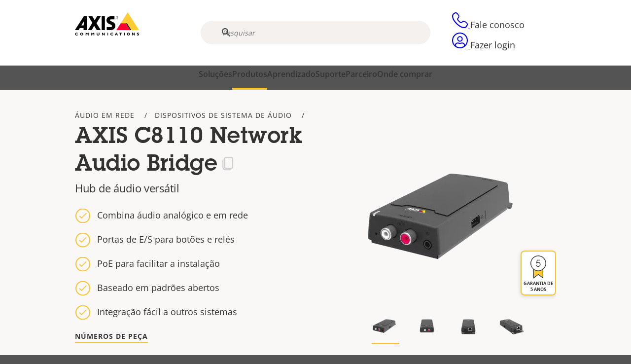

--- FILE ---
content_type: text/html; charset=UTF-8
request_url: https://www.axis.com/pt-br/products/axis-c8110
body_size: 31862
content:
<!DOCTYPE html>
<html lang="pt-br" dir="ltr" data-myaxis-role="offline" prefix="og: https://ogp.me/ns#">
  <head>
                <!-- Google Tag Manager -->
      <script>(function(w,d,s,l,i){w[l]=w[l]||[];w[l].push({'gtm.start':
            new Date().getTime(),event:'gtm.js'});var f=d.getElementsByTagName(s)[0],
          j=d.createElement(s),dl=l!='dataLayer'?'&l='+l:'';j.async=true;j.src=
          'https://www.googletagmanager.com/gtm.js?id='+i+dl;f.parentNode.insertBefore(j,f);
        })(window,document,'script','dataLayer','GTM-PKNFXQZ');</script>
      <!-- End Google Tag Manager -->
              <meta charset="utf-8" />
<script type="text/javascript">window.dataLayer = window.dataLayer || [];</script>
<script type="text/javascript">
        window.dataLayer.push({
          'pageLanguage' : 'pt-br',
        });
      </script>
<script type="text/javascript">window.dataLayer.push({"productModel":"AXIS C8110","productVariants":[{"partNumber":"02370-001","regions":["US","UK","KOR","JP","IND","EUR","CH","BR","AUS","AR"]}],"productSeries":"C81","productCategory":"Audio system devices","piaId":"72748","type":"product","productName":"AXIS C8110 Network Audio Bridge","detection_rule":"node_class"});</script>
<link rel="alternate" hreflang="en" href="https://www.axis.com/products/axis-c8110" />
<link rel="alternate" hreflang="pt-br" href="https://www.axis.com/pt-br/products/axis-c8110" />
<link rel="alternate" hreflang="fr" href="https://www.axis.com/fr-fr/products/axis-c8110" />
<link rel="alternate" hreflang="de" href="https://www.axis.com/de-de/products/axis-c8110" />
<link rel="alternate" hreflang="it" href="https://www.axis.com/it-it/products/axis-c8110" />
<link rel="alternate" hreflang="ja" href="https://www.axis.com/ja-jp/products/axis-c8110" />
<link rel="alternate" hreflang="ko" href="https://www.axis.com/ko-kr/products/axis-c8110" />
<link rel="alternate" hreflang="es" href="https://www.axis.com/es-es/products/axis-c8110" />
<link rel="alternate" hreflang="pl" href="https://www.axis.com/pl-pl/products/axis-c8110" />
<link rel="alternate" hreflang="x-default" href="https://www.axis.com/products/axis-c8110" />
<meta name="description" content="Hub de áudio versátil" />
<link rel="canonical" href="https://www.axis.com/pt-br/products/axis-c8110" />
<meta property="og:image" content="https://www.axis.com/sites/axis/files/2022-05/72748.png" />
<meta name="Generator" content="Drupal 11 (https://www.drupal.org)" />
<meta name="MobileOptimized" content="width" />
<meta name="HandheldFriendly" content="true" />
<meta name="viewport" content="width=device-width, initial-scale=1.0" />
<meta name="format-detection" content="telephone=no" />
<link rel="icon" href="/themes/custom/axiscom/favicon.ico" type="image/vnd.microsoft.icon" />

    <title>AXIS C8110 Network Audio Bridge | Axis Communications</title>
    <link rel="stylesheet" media="all" href="/sites/axis/files/css/css_5eKG_Tbafs92Kh6ZU0_sPmMfMM1J6QuiaVS1nYoy7RQ.css?delta=0&amp;language=pt-br&amp;theme=axiscom&amp;include=[base64]" />
<link rel="stylesheet" media="all" href="/sites/axis/files/css/css__D4SI8bUuSZ07ddWKYlDnfx19_7Q5C4WrmbfGYFJalI.css?delta=1&amp;language=pt-br&amp;theme=axiscom&amp;include=[base64]" />

    
  </head>
  <body class="page-product">
                <!-- Google Tag Manager (noscript) -->
        <noscript><iframe src="https://www.googletagmanager.com/ns.html?id=GTM-PKNFXQZ"
                      height="0" width="0" style="display:none;visibility:hidden"></iframe></noscript>
      <!-- End Google Tag Manager (noscript) -->
                <a href="#main-content" class="visually-hidden focusable">
      Pular para conteúdo principal
    </a>
    <div data-sitewide-alert role="banner"></div>
      <div class="dialog-off-canvas-main-canvas" data-off-canvas-main-canvas>
    





<div class="geo-ip-banner" id="geo-ip-banner" data-nosnippet>
  <div class="container">
    <div class="row">
      <div class="col-xs-12 no-padding-bottom no-padding-top geo-ip-banner-wrapper">

        <div class="geo-ip-banner__info">
          <div class="geo-ip-banner__infotext" id="geo-ip-banner__info-text"></div>
        </div>

        <div class="geo-ip-banner__action">
          <span class="geo-ip-banner__dropdown-text" id="geo-ip-banner__dropdown-text"></span>
          <div class="geo-ip-banner__dropdown" id="geo-ip-banner__dropdown"></div>
          <a class="geo-ip-banner__button button-action button-action--primary" id="geo-ip-banner__button"></a>
        </div>

        <div class="geo-ip-banner__close" id="geo-ip-banner__close">
          <span id="geo-ip-banner__close-btn" class="geo-ip-banner__close-btn">
            <svg width="16" height="16" fill="none" xmlns="http://www.w3.org/2000/svg"><path d="M.4.6c.3-.3.8-.4 1-.2l.1.1L8 7 14.5.5c.3-.3.8-.3 1.1 0 .3.3.3.8 0 1.1L9.1 8l6.5 6.5c.3.3.3.7.1 1l-.1.1c-.3.3-.7.3-1 .1l-.1-.1L8 9.1l-6.5 6.5c-.3.3-.8.3-1.1 0-.3-.3-.3-.8 0-1l6.5-6.5L.5 1.5C.2 1.3.2.9.4.6.5.5.4.6.4.6Z" fill="currentcolor"/></svg>

          </span>
        </div>

      </div>
    </div>
  </div>
</div>
<div class="header-wrapper ">
  <header role="banner">
    <div class="container">
      <div class="row between-xs">
        <div class="col-xs-3 col-sm-3 col-md-6 col-lg-6 search-bar-wrapper">
          <button type="button" class="search-button js-search-button">
            <svg id="search_layer_1" viewBox="0 0 24 24">
              <use  href="/themes/custom/axiscom/icon-sprite.svg#search-with-placeholder"/>
            </svg>
          </button>
          <button type="button" class="search-button search-button--hide js-close-search-button">
            <svg viewBox="0 0 24 24" version="1.1" xmlns="http://www.w3.org/2000/svg" xmlns:xlink="http://www.w3.org/2000/svg">
              <defs>
                <path d="M5.3,17.3 C4.9,17.7 4.9,18.3 5.3,18.7 C5.7,19.1 6.3,19.1 6.7,18.7 L12,13.4 L17.3,18.7 C17.7,19.1 18.3,19.1 18.7,18.7 C19.1,18.3 19.1,17.7 18.7,17.3 L13.4,12 L18.7,6.7 C19.1,6.3 19.1,5.7 18.7,5.3 C18.3,4.9 17.7,4.9 17.3,5.3 L12,10.6 L6.7,5.3 C6.3,4.9 5.7,4.9 5.3,5.3 C4.9,5.7 4.9,6.3 5.3,6.7 L10.6,12 L5.3,17.3 Z" id="path-close"></path>
              </defs>
              <g id="icons-our-own-close" stroke="none" stroke-width="1" fill="none" fill-rule="evenodd">
                <mask id="mask-close" fill="white">
                  <use xlink:href="#path-close"></use>
                </mask>
                <use id="Mask" fill="#000000" fill-rule="nonzero" xlink:href="#path-close"></use>
                <g id="close-colors-333333" mask="url(#mask-close)" fill="#333333" fill-rule="nonzero">
                  <rect id="rectangle-close" x="0" y="0" width="24" height="24"></rect>
                </g>
              </g>
            </svg>
          </button>
                      <div class="search-region">
              <div class="search-bar search-bar--gsc" data-placeholder="Pesquisar">
                <script async src="https://cse.google.com/cse.js?cx=e47503a19c719692b"></script>
                <div class="gcse-searchbox-only" data-resultsUrl="/pt-br/search"></div>
              </div>
            </div>
                  </div>
        <div class="col-xs-6 col-md-3 col-lg-3 branding-wrapper">
            <div>
    <div id="block-axiscom-branding">
  
    
        <a class="site-logo" href="/pt-br" title="Início" rel="home">
      <svg version="1.1" id="Layer_1" xmlns:xlink="http://www.w3.org/1999/xlink" x="0px" y="0px"
           viewBox="0 0 200 72" style="enable-background:new 0 0 200 72;" xml:space="preserve">
        <image src="/themes/custom/axiscom/logo.png" alt="Logotipo da Axis Communications" xlink:href="" />
            <use href="/themes/custom/axiscom/icon-sprite.svg#axis-logo"/>
      </svg>
    </a>
  </div>

  </div>

        </div>
        <div class="col-xs-4 col-sm-3 col-lg-3 primary-menu-wrapper">
            <div>
    <div id="block-primarynavigation">
  
    
      <div data-myaxis-access="offline" class="primary-menu" role="navigation" aria-label="primary-menu">

  <div class="primary-menu__item-wrapper">
    <a href="/pt-br/contact-us" class="primary-menu__item" aria-label="fale conosco">
      <svg class="ax-icon ax-icon--medium" viewBox="0 0 24 24">
        <use href="/themes/custom/axiscom/icon-sprite.svg#contact-us"/>
      </svg>
    </a>
    <span class="primary-menu__tooltip">Fale conosco</span>
  </div>

  <div class="primary-menu__item-wrapper">
    <a href="/pt-br/my-axis/login" class="primary-menu__item" aria-label="fazer login">
      <svg id="login" class="ax-icon ax-icon--medium" viewBox="0 0 34 34">
        <use href="/themes/custom/axiscom/icon-sprite.svg#login"/>
      </svg>
    </a>
    <span class="primary-menu__tooltip">Fazer login</span>
  </div>
</div>

<div data-myaxis-access="myaxis partner" class="primary-menu" role="navigation" aria-label="primary-menu">
  <div class="primary-menu__item-wrapper">
    <a href="/pt-br/contact-us" class="primary-menu__item" aria-label="fale conosco">
      <svg id="comment"  viewBox="0 0 34 34">
        <use href="/themes/custom/axiscom/icon-sprite.svg#contact-us-logged-in"/>
      </svg>
    </a>
    <span class="primary-menu__tooltip">Fale conosco</span>
  </div>

  <div class="primary-menu__item-wrapper">
    <button class="primary-menu__item primary-menu__item--button js-primary-menu-button" aria-label="my axis menu">
      <svg id="Layer_1" data-name="Layer 1" viewBox="0 0 34 34">
        <use href="/themes/custom/axiscom/icon-sprite.svg#my-axis"/>
      </svg>
    </button>
    <span class="primary-menu__tooltip">Minha Axis</span>
  </div>
  <div class="myaxis-menu">

    

              <ul>
              <li>
        <a href="https://my.axis.com" class="myaxis-menu__link">Minha Axis</a>
              </li>
          <li>
        <a href="https://auth.axis.com/user-center/account" class="myaxis-menu__link">Configurações da conta</a>
              </li>
          <li>
        <a href="https://mybusiness.axis.com/" data-myaxis-access="partner" class="myaxis-menu__link">My Business (Partner web)</a>
              </li>
        </ul>
  



    <div class="myaxis-menu__logout">
      <a href="/pt-br/my-axis/logout" class="button-action button-action--primary">Fazer logout</a>
    </div>
  </div>

</div>

  </div>

  </div>

        </div>
        <div class="col-xs-10 main-menu__current is-hidden">
          <a id="backlink" href="#" class="main-menu__back-link">
            <svg viewBox="0 0 24 24">
              <defs><style>.cls-1{fill:none;}.cls-2{fill-opacity:1;}</style></defs><title>Asset 4</title><g id="Layer_2" data-name="Layer 2"><g id="Layer_1-2" data-name="Layer 1">
                <use href="/themes/custom/axiscom/icon-sprite.svg#right-chevron"/>
              </g></g>
            </svg>
            <div class="main-menu__level-wrapper">
              <span class="main-menu__parent-level"></span>
              <span class="main-menu__current-level"></span>
            </div>
          </a>
        </div>
        <div class="col-xs-2 col-xs-offset-1 menu-button-wrapper">
          <button type="button" class="hamburger hamburger--squeeze js-menu-button">
            <span class="hamburger-box">
              <span class="hamburger-inner"></span>
            </span>
          </button>
        </div>
      </div>
    </div>
  </header>

    <div class="main-menu-region">
    
<nav role="navigation" aria-label="Main navigation" id="block-axiscom-main-menu" class="block block-menu">
        
        <div class="main-menu no-js">
      <div class="container">
        <div class="row">
          <div class="col-xs-12 main-menu__col">
                          <ul class="main-menu__depth-0">
                                                    <li class="main-menu__depth-0-item">
                <span class="main-menu__depth-0-link-container">
                                                  <a href="/pt-br/solutions" class="main-menu__depth-0-link" data-drupal-link-system-path="solutions">Soluções</a>
                                </span>
                                        <div class="main-menu__inner" style="visibility: hidden; opacity: 0;">
    <div class="main-menu__inner-wrapper">
      <div class="main-menu__container-simulator">
        <ul class="main-menu__depth-1">
                                      <li class="main-menu__depth-1-item main-menu__depth-1--current after-visible">
            <div class="main-menu__depth-1-links">
                              <a href="/pt-br/solutions/solutions-by-industry"  class="main-menu__depth-1-link slim-link-cta">
                  <span class="slim-link-cta__underline">
                    Soluções por setor
                                      </span>
                </a>
                                              <a href="#" class="main-menu__deeper-link">
                    <svg viewBox="0 0 24 24">
                      <defs><style>.cls-1{fill:none;}.cls-2{fill-opacity:1;}</style></defs><title>Asset 4</title><g id="Layer_2" data-name="Layer 2"><g id="Layer_1-2" data-name="Layer 1">
                        <use href="/themes/custom/axiscom/icon-sprite.svg#right-chevron"/>
                      </g></g>
                    </svg>
                  </a>
                </div>
                      <div class="main-menu__depth-2-wrapper ">
    <span class="main-menu__section-title">
              <a href="/pt-br/solutions/solutions-by-industry" class="slim-link-cta slim-link-cta--large"><span class="slim-link-cta__underline">Soluções por setor</span></a>
          </span>
          <span class="main-menu__section-tagline">Tecnologia conectada para todos os setores</span>
      <ul class="main-menu__depth-2 main-menu__depth-2--multicols">
                              <li  class="main-menu__depth-2-item">
                              <a href="/pt-br/solutions/aviation"  class="main-menu__depth-2-link slim-link-cta" >
              <span class="slim-link-cta__underline">
                Aviação
                              </span>
            </a>
                          </li>
                              <li  class="main-menu__depth-2-item">
                              <a href="/pt-br/solutions/banking-and-finance"  class="main-menu__depth-2-link slim-link-cta" >
              <span class="slim-link-cta__underline">
                Bancos e finanças
                              </span>
            </a>
                          </li>
                              <li  class="main-menu__depth-2-item">
                              <a href="/pt-br/solutions/cargo-logistics"  class="main-menu__depth-2-link slim-link-cta" >
              <span class="slim-link-cta__underline">
                Carga e logística
                              </span>
            </a>
                          </li>
                              <li  class="main-menu__depth-2-item">
                              <a href="/pt-br/solutions/casinos"  class="main-menu__depth-2-link slim-link-cta" >
              <span class="slim-link-cta__underline">
                Cassinos
                              </span>
            </a>
                          </li>
                              <li  class="main-menu__depth-2-item">
                              <a href="/pt-br/solutions/cities"  class="main-menu__depth-2-link slim-link-cta" >
              <span class="slim-link-cta__underline">
                Cidades
                              </span>
            </a>
                          </li>
                              <li  class="main-menu__depth-2-item">
                              <a href="/pt-br/solutions/retail"  class="main-menu__depth-2-link slim-link-cta" >
              <span class="slim-link-cta__underline">
                Comércio
                              </span>
            </a>
                          </li>
                              <li  class="main-menu__depth-2-item">
                              <a href="/pt-br/solutions/data-centers"  class="main-menu__depth-2-link slim-link-cta" >
              <span class="slim-link-cta__underline">
                Data centers
                              </span>
            </a>
                          </li>
                              <li  class="main-menu__depth-2-item">
                              <a href="/pt-br/solutions/education"  class="main-menu__depth-2-link slim-link-cta" >
              <span class="slim-link-cta__underline">
                Educação
                              </span>
            </a>
                          </li>
                              <li  class="main-menu__depth-2-item">
                              <a href="/pt-br/solutions/parking"  class="main-menu__depth-2-link slim-link-cta" >
              <span class="slim-link-cta__underline">
                Estacionamento 
                              </span>
            </a>
                          </li>
                              <li  class="main-menu__depth-2-item">
                              <a href="/pt-br/solutions/stadiums-and-venues"  class="main-menu__depth-2-link slim-link-cta" >
              <span class="slim-link-cta__underline">
                Estádios e centros de eventos
                              </span>
            </a>
                          </li>
                              <li  class="main-menu__depth-2-item">
                              <a href="/pt-br/solutions/hotels-and-restaurants"  class="main-menu__depth-2-link slim-link-cta" >
              <span class="slim-link-cta__underline">
                Hotéis e restaurantes
                              </span>
            </a>
                          </li>
                              <li  class="main-menu__depth-2-item">
                              <a href="/pt-br/solutions/commercial-real-estate"  class="main-menu__depth-2-link slim-link-cta" >
              <span class="slim-link-cta__underline">
                Imóveis comerciais
                              </span>
            </a>
                          </li>
                              <li  class="main-menu__depth-2-item">
                              <a href="/pt-br/solutions/industrial"  class="main-menu__depth-2-link slim-link-cta" >
              <span class="slim-link-cta__underline">
                Industrial
                              </span>
            </a>
                          </li>
                              <li  class="main-menu__depth-2-item">
                              <a href="/pt-br/solutions/critical-infrastructure"  class="main-menu__depth-2-link slim-link-cta" >
              <span class="slim-link-cta__underline">
                Infraestrutura crítica
                              </span>
            </a>
                          </li>
                              <li  class="main-menu__depth-2-item">
                              <a href="/pt-br/solutions/maritime"  class="main-menu__depth-2-link slim-link-cta" >
              <span class="slim-link-cta__underline">
                Marítimo
                              </span>
            </a>
                          </li>
                              <li  class="main-menu__depth-2-item">
                              <a href="/pt-br/solutions/prisons-and-correctional-facilities"  class="main-menu__depth-2-link slim-link-cta" >
              <span class="slim-link-cta__underline">
                Prisões e instituições penais
                              </span>
            </a>
                          </li>
                              <li  class="main-menu__depth-2-item">
                              <a href="/pt-br/solutions/healthcare"  class="main-menu__depth-2-link slim-link-cta" >
              <span class="slim-link-cta__underline">
                Saúde
                              </span>
            </a>
                          </li>
                              <li  class="main-menu__depth-2-item">
                              <a href="/pt-br/solutions/public-transport"  class="main-menu__depth-2-link slim-link-cta" >
              <span class="slim-link-cta__underline">
                Transporte público
                              </span>
            </a>
                          </li>
                              <li  class="main-menu__depth-2-item">
                              <a href="/pt-br/solutions/traffic"  class="main-menu__depth-2-link slim-link-cta" >
              <span class="slim-link-cta__underline">
                Trânsito
                              </span>
            </a>
                          </li>
            </ul>
              <div class="main-menu__promo">
            <a href="/pt-br/solutions/enterprise-it" class="paragraph paragraph--type--menu-promo-spot paragraph--view-mode--default main-menu__promo-item">
        <div class="main-menu__promo-media">  <img loading="lazy" src="/sites/axis/files/styles/square_125x125_jpg/public/2023-12/spotlight_it_enterprise_1600x1600_.png.jpg.webp?h=063d529f&amp;itok=L9vpcNb-" width="125" height="125" alt="a man and a woman, looking at their screens" />


</div>

      <div class="main-menu__promo-text">
        <span class="main-menu__promo-title slim-link-cta"><span class="slim-link-cta__underline">  <span>Axis para equipes de TI</span>
</span></span>
        <span class="main-menu__promo-tagline">
            <div>Integração em infraestrutura e redes de TI corporativas</div>
      </span>
      </div>
    </a>
  
            <a href="/pt-br/customer-story" class="paragraph paragraph--type--menu-promo-spot paragraph--view-mode--default main-menu__promo-item">
        <div class="main-menu__promo-media">  <img loading="lazy" src="/sites/axis/files/styles/square_125x125_jpg/public/2020-11/Customer%20story%20tool%20promo%20meganav.jpg.webp?h=a76a7264&amp;itok=d2n0LASN" width="125" height="125" alt="test" />


</div>

      <div class="main-menu__promo-text">
        <span class="main-menu__promo-title slim-link-cta"><span class="slim-link-cta__underline">  <span>Histórias de clientes</span>
</span></span>
        <span class="main-menu__promo-tagline">
            <div>Veja nossas soluções em ação com nossos clientes</div>
      </span>
      </div>
    </a>
  
            <a href="/pt-br/blog/secure-insights" class="paragraph paragraph--type--menu-promo-spot paragraph--view-mode--default main-menu__promo-item">
        <div class="main-menu__promo-media">  <img loading="lazy" src="/sites/axis/files/styles/square_125x125_jpg/public/2021-08/city_woman_thinking_connectors_mesh_2012_2600x2600.jpg.webp?h=1a2f67c9&amp;itok=HNwmHhBr" width="125" height="125" alt="City woman thinking connectors in the sky" />


</div>

      <div class="main-menu__promo-text">
        <span class="main-menu__promo-title slim-link-cta"><span class="slim-link-cta__underline">  <span>Percepções sobre segurança</span>
</span></span>
        <span class="main-menu__promo-tagline">
            <div>Leia sobre as últimas tendências e percepções sobre segurança<br />
</div>
      </span>
      </div>
    </a>
  
  </div>

      </div>

                        </li>
                                      <li class="main-menu__depth-1-item">
            <div class="main-menu__depth-1-links">
                              <a href="/pt-br/solutions/solutions-by-application-area"  class="main-menu__depth-1-link slim-link-cta">
                  <span class="slim-link-cta__underline">
                    Soluções por área de aplicação
                                      </span>
                </a>
                                              <a href="#" class="main-menu__deeper-link">
                    <svg viewBox="0 0 24 24">
                      <defs><style>.cls-1{fill:none;}.cls-2{fill-opacity:1;}</style></defs><title>Asset 4</title><g id="Layer_2" data-name="Layer 2"><g id="Layer_1-2" data-name="Layer 1">
                        <use href="/themes/custom/axiscom/icon-sprite.svg#right-chevron"/>
                      </g></g>
                    </svg>
                  </a>
                </div>
                      <div class="main-menu__depth-2-wrapper ">
    <span class="main-menu__section-title">
              <a href="/pt-br/solutions/solutions-by-application-area" class="slim-link-cta slim-link-cta--large"><span class="slim-link-cta__underline">Soluções por área de aplicação</span></a>
          </span>
          <span class="main-menu__section-tagline">Soluções para cada aplicação</span>
      <ul class="main-menu__depth-2 main-menu__depth-2--multicols">
                              <li  class="main-menu__depth-2-item">
                              <a href="/pt-br/solutions/audio-for-security"  class="main-menu__depth-2-link slim-link-cta" >
              <span class="slim-link-cta__underline">
                Áudio para segurança
                              </span>
            </a>
                          </li>
                              <li  class="main-menu__depth-2-item">
                              <a href="/pt-br/solutions/background-music-for-audio-solutions"  class="main-menu__depth-2-link slim-link-cta" >
              <span class="slim-link-cta__underline">
                Música ambiente
                              </span>
            </a>
                          </li>
                              <li  class="main-menu__depth-2-item">
                              <a href="/pt-br/solutions/body-worn-solutions"  class="main-menu__depth-2-link slim-link-cta" >
              <span class="slim-link-cta__underline">
                Soluções de vestir
                              </span>
            </a>
                          </li>
                              <li  class="main-menu__depth-2-item">
                              <a href="/pt-br/solutions/emergency-handling"  class="main-menu__depth-2-link slim-link-cta" >
              <span class="slim-link-cta__underline">
                Gestão de emergências
                              </span>
            </a>
                          </li>
                              <li  class="main-menu__depth-2-item">
                              <a href="/pt-br/solutions/deployable-surveillance"  class="main-menu__depth-2-link slim-link-cta" >
              <span class="slim-link-cta__underline">
                Vigilância implantável
                              </span>
            </a>
                          </li>
                              <li  class="main-menu__depth-2-item">
                              <a href="/pt-br/solutions/forensic-search"  class="main-menu__depth-2-link slim-link-cta" >
              <span class="slim-link-cta__underline">
                Pesquisa forense
                              </span>
            </a>
                          </li>
                              <li  class="main-menu__depth-2-item">
                              <a href="/pt-br/solutions/license-plate-recognition"  class="main-menu__depth-2-link slim-link-cta" >
              <span class="slim-link-cta__underline">
                Reconhecimento de placas de licença
                              </span>
            </a>
                          </li>
                              <li  class="main-menu__depth-2-item">
                              <a href="/pt-br/solutions/mobile-access-control-solutions"  class="main-menu__depth-2-link slim-link-cta" >
              <span class="slim-link-cta__underline">
                Soluções de controle de acesso para dispositivos móveis
                              </span>
            </a>
                          </li>
                              <li  class="main-menu__depth-2-item">
                              <a href="/pt-br/solutions/occupancy-and-space-utilization"  class="main-menu__depth-2-link slim-link-cta" >
              <span class="slim-link-cta__underline">
                Ocupação e uso do espaço
                              </span>
            </a>
                          </li>
                              <li  class="main-menu__depth-2-item">
                              <a href="/pt-br/solutions/onboard-surveillance"  class="main-menu__depth-2-link slim-link-cta" >
              <span class="slim-link-cta__underline">
                Monitoramento integrado
                              </span>
            </a>
                          </li>
                              <li  class="main-menu__depth-2-item">
                              <a href="/pt-br/solutions/people-and-vehicle-counting"  class="main-menu__depth-2-link slim-link-cta" >
              <span class="slim-link-cta__underline">
                Contagem de pessoas
                              </span>
            </a>
                          </li>
                              <li  class="main-menu__depth-2-item">
                              <a href="/pt-br/solutions/perimeter-and-area-security"  class="main-menu__depth-2-link slim-link-cta" >
              <span class="slim-link-cta__underline">
                Segurança de perímetros e áreas
                              </span>
            </a>
                          </li>
                              <li  class="main-menu__depth-2-item">
                              <a href="/pt-br/solutions/privacy-in-surveillance"  class="main-menu__depth-2-link slim-link-cta" >
              <span class="slim-link-cta__underline">
                Privacidade na vigilância por vídeo
                              </span>
            </a>
                          </li>
                              <li  class="main-menu__depth-2-item">
                              <a href="/pt-br/solutions/public-address-system"  class="main-menu__depth-2-link slim-link-cta" >
              <span class="slim-link-cta__underline">
                Comunicados ao público
                              </span>
            </a>
                          </li>
                              <li  class="main-menu__depth-2-item">
                              <a href="/pt-br/solutions/sound-detection"  class="main-menu__depth-2-link slim-link-cta" >
              <span class="slim-link-cta__underline">
                Detecção de som
                              </span>
            </a>
                          </li>
                              <li  class="main-menu__depth-2-item">
                              <a href="/pt-br/solutions/vehicle-access-control"  class="main-menu__depth-2-link slim-link-cta" >
              <span class="slim-link-cta__underline">
                Controle de acesso de veículos
                              </span>
            </a>
                          </li>
            </ul>
              <div class="main-menu__promo">
            <a href="/pt-br/products/new-products" class="paragraph paragraph--type--menu-promo-spot paragraph--view-mode--default main-menu__promo-item">
        <div class="main-menu__promo-media">  <img loading="lazy" src="/sites/axis/files/styles/square_125x125_jpg/public/2021-11/lightbulb_hand_holding_lit_outdoors_1903_1600x1600.jpg.webp?h=00546c34&amp;itok=qfVAbSCk" width="125" height="125" alt="Hand holding lightbulb with outdoors backlight " />


</div>

      <div class="main-menu__promo-text">
        <span class="main-menu__promo-title slim-link-cta"><span class="slim-link-cta__underline">  <span>Novos produtos</span>
</span></span>
        <span class="main-menu__promo-tagline">
            <div>Conheça nossas últimas inovações</div>
      </span>
      </div>
    </a>
  
            <a href="/pt-br/products" class="paragraph paragraph--type--menu-promo-spot paragraph--view-mode--default main-menu__promo-item">
        <div class="main-menu__promo-media">  <img loading="lazy" src="/sites/axis/files/styles/square_125x125_jpg/public/2021-11/axis_view_web_1600x1600_2111.jpg.webp?h=00546c34&amp;itok=x3BlxolD" width="125" height="125" alt="Axis view of cty" />


</div>

      <div class="main-menu__promo-text">
        <span class="main-menu__promo-title slim-link-cta"><span class="slim-link-cta__underline">  <span>Produtos</span>
</span></span>
        <span class="main-menu__promo-tagline">
            <div>Produtos para cada necessidade</div>
      </span>
      </div>
    </a>
  
            <a href="/pt-br/customer-story" class="paragraph paragraph--type--menu-promo-spot paragraph--view-mode--default main-menu__promo-item">
        <div class="main-menu__promo-media">  <img loading="lazy" src="/sites/axis/files/styles/square_125x125_jpg/public/2020-11/Customer%20story%20tool%20promo%20meganav.jpg.webp?h=a76a7264&amp;itok=d2n0LASN" width="125" height="125" alt="test" />


</div>

      <div class="main-menu__promo-text">
        <span class="main-menu__promo-title slim-link-cta"><span class="slim-link-cta__underline">  <span>Histórias de clientes</span>
</span></span>
        <span class="main-menu__promo-tagline">
            <div>Veja nossas soluções em ação com nossos clientes</div>
      </span>
      </div>
    </a>
  
  </div>

      </div>

                        </li>
                                      <li class="main-menu__depth-1-item">
            <div class="main-menu__depth-1-links">
                              <a href="/pt-br/solutions/end-to-end-solutions"  class="main-menu__depth-1-link slim-link-cta">
                  <span class="slim-link-cta__underline">
                    Soluções ponta a ponta
                                      </span>
                </a>
                                              <a href="#" class="main-menu__deeper-link">
                    <svg viewBox="0 0 24 24">
                      <defs><style>.cls-1{fill:none;}.cls-2{fill-opacity:1;}</style></defs><title>Asset 4</title><g id="Layer_2" data-name="Layer 2"><g id="Layer_1-2" data-name="Layer 1">
                        <use href="/themes/custom/axiscom/icon-sprite.svg#right-chevron"/>
                      </g></g>
                    </svg>
                  </a>
                </div>
                      <div class="main-menu__depth-2-wrapper ">
    <span class="main-menu__section-title">
              <a href="/pt-br/solutions/end-to-end-solutions" class="slim-link-cta slim-link-cta--large"><span class="slim-link-cta__underline">Soluções ponta a ponta</span></a>
          </span>
          <span class="main-menu__section-tagline">Segurança ponta a ponta para um mundo mais inteligente e seguro</span>
      <ul class="main-menu__depth-2">
                              <li  class="main-menu__depth-2-item">
                              <a href="/pt-br/solutions/axis-end-to-end-solutions-for-access-control"  class="main-menu__depth-2-link slim-link-cta" >
              <span class="slim-link-cta__underline">
                Soluções ponta a ponta da Axis para controle de acesso
                              </span>
            </a>
                          </li>
                              <li  class="main-menu__depth-2-item">
                              <a href="/pt-br/solutions/axis-end-to-end-solutions-for-body-worn-camera-systems"  class="main-menu__depth-2-link slim-link-cta" >
              <span class="slim-link-cta__underline">
                Soluções ponta a ponta da Axis para sistemas de câmeras de uso corporal
                              </span>
            </a>
                          </li>
                              <li  class="main-menu__depth-2-item">
                              <a href="/pt-br/solutions/axis-end-to-end-solutions-for-surveillance"  class="main-menu__depth-2-link slim-link-cta" >
              <span class="slim-link-cta__underline">
                Soluções ponta a ponta da Axis para vigilância
                              </span>
            </a>
                          </li>
                              <li  class="main-menu__depth-2-item">
                              <a href="/pt-br/products/network-audio"  class="main-menu__depth-2-link slim-link-cta" >
              <span class="slim-link-cta__underline">
                Soluções ponta a ponta da Axis para áudio
                              </span>
            </a>
                          </li>
            </ul>
              <div class="main-menu__promo">
            <a href="/pt-br/products/new-products" class="paragraph paragraph--type--menu-promo-spot paragraph--view-mode--default main-menu__promo-item">
        <div class="main-menu__promo-media">  <img loading="lazy" src="/sites/axis/files/styles/square_125x125_jpg/public/2021-11/lightbulb_hand_holding_lit_outdoors_1903_1600x1600.jpg.webp?h=00546c34&amp;itok=qfVAbSCk" width="125" height="125" alt="Hand holding lightbulb with outdoors backlight " />


</div>

      <div class="main-menu__promo-text">
        <span class="main-menu__promo-title slim-link-cta"><span class="slim-link-cta__underline">  <span>Novos produtos</span>
</span></span>
        <span class="main-menu__promo-tagline">
            <div>Conheça nossas últimas inovações</div>
      </span>
      </div>
    </a>
  
            <a href="/pt-br/products" class="paragraph paragraph--type--menu-promo-spot paragraph--view-mode--default main-menu__promo-item">
        <div class="main-menu__promo-media">  <img loading="lazy" src="/sites/axis/files/styles/square_125x125_jpg/public/2021-11/axis_view_web_1600x1600_2111.jpg.webp?h=00546c34&amp;itok=x3BlxolD" width="125" height="125" alt="Axis view of cty" />


</div>

      <div class="main-menu__promo-text">
        <span class="main-menu__promo-title slim-link-cta"><span class="slim-link-cta__underline">  <span>Produtos</span>
</span></span>
        <span class="main-menu__promo-tagline">
            <div>Produtos para cada necessidade</div>
      </span>
      </div>
    </a>
  
            <a href="/pt-br/customer-story" class="paragraph paragraph--type--menu-promo-spot paragraph--view-mode--default main-menu__promo-item">
        <div class="main-menu__promo-media">  <img loading="lazy" src="/sites/axis/files/styles/square_125x125_jpg/public/2020-11/Customer%20story%20tool%20promo%20meganav.jpg.webp?h=a76a7264&amp;itok=d2n0LASN" width="125" height="125" alt="test" />


</div>

      <div class="main-menu__promo-text">
        <span class="main-menu__promo-title slim-link-cta"><span class="slim-link-cta__underline">  <span>Histórias de clientes</span>
</span></span>
        <span class="main-menu__promo-tagline">
            <div>Veja nossas soluções em ação com nossos clientes</div>
      </span>
      </div>
    </a>
  
  </div>

      </div>

                        </li>
                                      <li class="main-menu__depth-1-item">
            <div class="main-menu__depth-1-links">
                              <a href="/pt-br/solutions/solutions-by-technology"  class="main-menu__depth-1-link slim-link-cta">
                  <span class="slim-link-cta__underline">
                    Soluções por tecnologia
                                      </span>
                </a>
                                              <a href="#" class="main-menu__deeper-link">
                    <svg viewBox="0 0 24 24">
                      <defs><style>.cls-1{fill:none;}.cls-2{fill-opacity:1;}</style></defs><title>Asset 4</title><g id="Layer_2" data-name="Layer 2"><g id="Layer_1-2" data-name="Layer 1">
                        <use href="/themes/custom/axiscom/icon-sprite.svg#right-chevron"/>
                      </g></g>
                    </svg>
                  </a>
                </div>
                      <div class="main-menu__depth-2-wrapper ">
    <span class="main-menu__section-title">
              <a href="/pt-br/solutions/solutions-by-technology" class="slim-link-cta slim-link-cta--large"><span class="slim-link-cta__underline">Soluções por tecnologia</span></a>
          </span>
          <span class="main-menu__section-tagline">Inovação que faz a diferença</span>
      <ul class="main-menu__depth-2 main-menu__depth-2--multicols">
                              <li  class="main-menu__depth-2-item">
                              <a href="/pt-br/solutions/edge-vault"  class="main-menu__depth-2-link slim-link-cta" >
              <span class="slim-link-cta__underline">
                Edge Vault
                              </span>
            </a>
                          </li>
                              <li  class="main-menu__depth-2-item">
                              <a href="/pt-br/solutions/av1-codec"  class="main-menu__depth-2-link slim-link-cta" >
              <span class="slim-link-cta__underline">
                AV1 codec
                              </span>
            </a>
                          </li>
                              <li  class="main-menu__depth-2-item">
                              <a href="/pt-br/solutions/system-on-chip"  class="main-menu__depth-2-link slim-link-cta" >
              <span class="slim-link-cta__underline">
                Sistema em um chip
                              </span>
            </a>
                          </li>
                              <li  class="main-menu__depth-2-item">
                              <a href="/pt-br/solutions/scene-intelligence"  class="main-menu__depth-2-link slim-link-cta" >
              <span class="slim-link-cta__underline">
                Inteligência de cena
                              </span>
            </a>
                          </li>
                              <li  class="main-menu__depth-2-item">
                              <a href="/pt-br/solutions/zipstream"  class="main-menu__depth-2-link slim-link-cta" >
              <span class="slim-link-cta__underline">
                Zipstream
                              </span>
            </a>
                          </li>
                              <li  class="main-menu__depth-2-item">
                              <a href="/pt-br/solutions/lightfinder"  class="main-menu__depth-2-link slim-link-cta" >
              <span class="slim-link-cta__underline">
                Lightfinder
                              </span>
            </a>
                          </li>
                              <li  class="main-menu__depth-2-item">
                              <a href="/pt-br/solutions/wide-dynamic-range-wdr"  class="main-menu__depth-2-link slim-link-cta" >
              <span class="slim-link-cta__underline">
                WDR Forense
                              </span>
            </a>
                          </li>
                              <li  class="main-menu__depth-2-item">
                              <a href="/pt-br/solutions/optimizedir"  class="main-menu__depth-2-link slim-link-cta" >
              <span class="slim-link-cta__underline">
                OptimizedIR
                              </span>
            </a>
                          </li>
                              <li  class="main-menu__depth-2-item">
                              <a href="/pt-br/solutions/electronic-image-stabilization"  class="main-menu__depth-2-link slim-link-cta" >
              <span class="slim-link-cta__underline">
                Estabilização de imagem
                              </span>
            </a>
                          </li>
                              <li  class="main-menu__depth-2-item">
                              <a href="/pt-br/solutions/thermal-imaging"  class="main-menu__depth-2-link slim-link-cta" >
              <span class="slim-link-cta__underline">
                Imagens térmicas
                              </span>
            </a>
                          </li>
                              <li  class="main-menu__depth-2-item">
                              <a href="/pt-br/solutions/radar"  class="main-menu__depth-2-link slim-link-cta" >
              <span class="slim-link-cta__underline">
                Radar
                              </span>
            </a>
                          </li>
                              <li  class="main-menu__depth-2-item">
                              <a href="/pt-br/solutions/from-analog-to-ip"  class="main-menu__depth-2-link slim-link-cta" >
              <span class="slim-link-cta__underline">
                De analógico para IP
                              </span>
            </a>
                          </li>
                              <li  class="main-menu__depth-2-item">
                              <a href="/pt-br/solutions/cloud-connect"  class="main-menu__depth-2-link slim-link-cta" >
              <span class="slim-link-cta__underline">
                Cloud Connect
                              </span>
            </a>
                          </li>
                              <li  class="main-menu__depth-2-item">
                              <a href="/pt-br/solutions/solutions-by-technology/axis-os"  class="main-menu__depth-2-link slim-link-cta" >
              <span class="slim-link-cta__underline">
                AXIS OS
                              </span>
            </a>
                          </li>
            </ul>
              <div class="main-menu__promo">
            <a href="/pt-br/products/new-products" class="paragraph paragraph--type--menu-promo-spot paragraph--view-mode--default main-menu__promo-item">
        <div class="main-menu__promo-media">  <img loading="lazy" src="/sites/axis/files/styles/square_125x125_jpg/public/2021-11/lightbulb_hand_holding_lit_outdoors_1903_1600x1600.jpg.webp?h=00546c34&amp;itok=qfVAbSCk" width="125" height="125" alt="Hand holding lightbulb with outdoors backlight " />


</div>

      <div class="main-menu__promo-text">
        <span class="main-menu__promo-title slim-link-cta"><span class="slim-link-cta__underline">  <span>Novos produtos</span>
</span></span>
        <span class="main-menu__promo-tagline">
            <div>Conheça nossas últimas inovações</div>
      </span>
      </div>
    </a>
  
            <a href="/pt-br/products" class="paragraph paragraph--type--menu-promo-spot paragraph--view-mode--default main-menu__promo-item">
        <div class="main-menu__promo-media">  <img loading="lazy" src="/sites/axis/files/styles/square_125x125_jpg/public/2021-11/axis_view_web_1600x1600_2111.jpg.webp?h=00546c34&amp;itok=x3BlxolD" width="125" height="125" alt="Axis view of cty" />


</div>

      <div class="main-menu__promo-text">
        <span class="main-menu__promo-title slim-link-cta"><span class="slim-link-cta__underline">  <span>Produtos</span>
</span></span>
        <span class="main-menu__promo-tagline">
            <div>Produtos para cada necessidade</div>
      </span>
      </div>
    </a>
  
            <a href="/pt-br/customer-story" class="paragraph paragraph--type--menu-promo-spot paragraph--view-mode--default main-menu__promo-item">
        <div class="main-menu__promo-media">  <img loading="lazy" src="/sites/axis/files/styles/square_125x125_jpg/public/2020-11/Customer%20story%20tool%20promo%20meganav.jpg.webp?h=a76a7264&amp;itok=d2n0LASN" width="125" height="125" alt="test" />


</div>

      <div class="main-menu__promo-text">
        <span class="main-menu__promo-title slim-link-cta"><span class="slim-link-cta__underline">  <span>Histórias de clientes</span>
</span></span>
        <span class="main-menu__promo-tagline">
            <div>Veja nossas soluções em ação com nossos clientes</div>
      </span>
      </div>
    </a>
  
  </div>

      </div>

                        </li>
                                      <li class="main-menu__depth-1-item">
            <div class="main-menu__depth-1-links">
                              <a href="/pt-br/solutions/solutions-by-services"  class="main-menu__depth-1-link slim-link-cta">
                  <span class="slim-link-cta__underline">
                    Soluções por serviços
                                      </span>
                </a>
                                              <a href="#" class="main-menu__deeper-link">
                    <svg viewBox="0 0 24 24">
                      <defs><style>.cls-1{fill:none;}.cls-2{fill-opacity:1;}</style></defs><title>Asset 4</title><g id="Layer_2" data-name="Layer 2"><g id="Layer_1-2" data-name="Layer 1">
                        <use href="/themes/custom/axiscom/icon-sprite.svg#right-chevron"/>
                      </g></g>
                    </svg>
                  </a>
                </div>
                      <div class="main-menu__depth-2-wrapper ">
    <span class="main-menu__section-title">
              <a href="/pt-br/solutions/solutions-by-services" class="slim-link-cta slim-link-cta--large"><span class="slim-link-cta__underline">Soluções por serviços</span></a>
          </span>
          <span class="main-menu__section-tagline"></span>
      <ul class="main-menu__depth-2">
                              <li  class="main-menu__depth-2-item">
                              <a href="/pt-br/solutions/professional-services"  class="main-menu__depth-2-link slim-link-cta" >
              <span class="slim-link-cta__underline">
                Serviços Profissionais Axis
                              </span>
            </a>
                          </li>
                              <li  class="main-menu__depth-2-item">
                              <a href="/pt-br/solutions/managed-services"  class="main-menu__depth-2-link slim-link-cta" >
              <span class="slim-link-cta__underline">
                Serviços gerenciados
                              </span>
            </a>
                          </li>
            </ul>
              <div class="main-menu__promo">
            <a href="/pt-br/products/new-products" class="paragraph paragraph--type--menu-promo-spot paragraph--view-mode--default main-menu__promo-item">
        <div class="main-menu__promo-media">  <img loading="lazy" src="/sites/axis/files/styles/square_125x125_jpg/public/2021-11/lightbulb_hand_holding_lit_outdoors_1903_1600x1600.jpg.webp?h=00546c34&amp;itok=qfVAbSCk" width="125" height="125" alt="Hand holding lightbulb with outdoors backlight " />


</div>

      <div class="main-menu__promo-text">
        <span class="main-menu__promo-title slim-link-cta"><span class="slim-link-cta__underline">  <span>Novos produtos</span>
</span></span>
        <span class="main-menu__promo-tagline">
            <div>Conheça nossas últimas inovações</div>
      </span>
      </div>
    </a>
  
            <a href="/pt-br/products" class="paragraph paragraph--type--menu-promo-spot paragraph--view-mode--default main-menu__promo-item">
        <div class="main-menu__promo-media">  <img loading="lazy" src="/sites/axis/files/styles/square_125x125_jpg/public/2021-11/axis_view_web_1600x1600_2111.jpg.webp?h=00546c34&amp;itok=x3BlxolD" width="125" height="125" alt="Axis view of cty" />


</div>

      <div class="main-menu__promo-text">
        <span class="main-menu__promo-title slim-link-cta"><span class="slim-link-cta__underline">  <span>Produtos</span>
</span></span>
        <span class="main-menu__promo-tagline">
            <div>Produtos para cada necessidade</div>
      </span>
      </div>
    </a>
  
            <a href="/pt-br/customer-story" class="paragraph paragraph--type--menu-promo-spot paragraph--view-mode--default main-menu__promo-item">
        <div class="main-menu__promo-media">  <img loading="lazy" src="/sites/axis/files/styles/square_125x125_jpg/public/2020-11/Customer%20story%20tool%20promo%20meganav.jpg.webp?h=a76a7264&amp;itok=d2n0LASN" width="125" height="125" alt="test" />


</div>

      <div class="main-menu__promo-text">
        <span class="main-menu__promo-title slim-link-cta"><span class="slim-link-cta__underline">  <span>Histórias de clientes</span>
</span></span>
        <span class="main-menu__promo-tagline">
            <div>Veja nossas soluções em ação com nossos clientes</div>
      </span>
      </div>
    </a>
  
  </div>

      </div>

                        </li>
                </ul>
      </div>
    </div>
  </div>
  
                  <a href="#" class="main-menu__deeper-link">
                  <svg viewBox="0 0 24 24">
                    <defs><style>.cls-1{fill:none;}.cls-2{fill-opacity:1;}</style></defs><title>Asset 4</title><g id="Layer_2" data-name="Layer 2"><g id="Layer_1-2" data-name="Layer 1">
                      <use href="/themes/custom/axiscom/icon-sprite.svg#right-chevron"/>
                    </g></g>
                  </svg>
                </a>
                              </li>
                                        <li class="main-menu__depth-0-item">
                <span class="main-menu__depth-0-link-container">
                                                  <a href="/pt-br/products" class="main-menu__depth-0-link" data-drupal-link-system-path="node/48344">Produtos</a>
                                </span>
                                        <div class="main-menu__inner" style="visibility: hidden; opacity: 0;">
    <div class="main-menu__inner-wrapper">
      <div class="main-menu__container-simulator">
        <ul class="main-menu__depth-1">
                                      <li class="main-menu__depth-1-item main-menu__depth-1--current after-visible">
            <div class="main-menu__depth-1-links">
                              <a href="/pt-br/products/network-cameras"  class="main-menu__depth-1-link slim-link-cta">
                  <span class="slim-link-cta__underline">
                    Câmeras de rede
                                      </span>
                </a>
                                              <a href="#" class="main-menu__deeper-link">
                    <svg viewBox="0 0 24 24">
                      <defs><style>.cls-1{fill:none;}.cls-2{fill-opacity:1;}</style></defs><title>Asset 4</title><g id="Layer_2" data-name="Layer 2"><g id="Layer_1-2" data-name="Layer 1">
                        <use href="/themes/custom/axiscom/icon-sprite.svg#right-chevron"/>
                      </g></g>
                    </svg>
                  </a>
                </div>
                      <div class="main-menu__depth-2-wrapper ">
    <span class="main-menu__section-title">
              <a href="/pt-br/products/network-cameras" class="slim-link-cta slim-link-cta--large"><span class="slim-link-cta__underline">Câmeras de rede</span></a>
          </span>
          <span class="main-menu__section-tagline">O melhor em vídeo de rede: inovação, qualidade e oportunidade</span>
      <ul class="main-menu__depth-2 main-menu__depth-2--multicols">
                              <li  class="main-menu__depth-2-item">
                              <a href="/pt-br/products/dome-cameras"  class="main-menu__depth-2-link slim-link-cta" >
              <span class="slim-link-cta__underline">
                Câmeras dome
                              </span>
            </a>
                          </li>
                              <li  class="main-menu__depth-2-item">
                              <a href="/pt-br/products/box-cameras"  class="main-menu__depth-2-link slim-link-cta" >
              <span class="slim-link-cta__underline">
                Câmeras box
                              </span>
            </a>
                          </li>
                              <li  class="main-menu__depth-2-item">
                              <a href="/pt-br/products/bullet-cameras"  class="main-menu__depth-2-link slim-link-cta" >
              <span class="slim-link-cta__underline">
                Câmeras bullet
                              </span>
            </a>
                          </li>
                              <li  class="main-menu__depth-2-item">
                              <a href="/pt-br/products/ptz-cameras"  class="main-menu__depth-2-link slim-link-cta" >
              <span class="slim-link-cta__underline">
                Câmeras PTZ
                              </span>
            </a>
                          </li>
                              <li  class="main-menu__depth-2-item">
                              <a href="/pt-br/products/panoramic-cameras"  class="main-menu__depth-2-link slim-link-cta" >
              <span class="slim-link-cta__underline">
                Câmeras panorâmicas
                              </span>
            </a>
                          </li>
                              <li  class="main-menu__depth-2-item">
                              <a href="/pt-br/products/modular-cameras"  class="main-menu__depth-2-link slim-link-cta" >
              <span class="slim-link-cta__underline">
                Câmeras modulares
                              </span>
            </a>
                          </li>
                              <li  class="main-menu__depth-2-item">
                              <a href="/pt-br/products/explosion-protected-cameras"  class="main-menu__depth-2-link slim-link-cta" >
              <span class="slim-link-cta__underline">
                Câmeras protegidas contra explosões
                              </span>
            </a>
                          </li>
                              <li  class="main-menu__depth-2-item">
                              <a href="/pt-br/products/onboard-cameras"  class="main-menu__depth-2-link slim-link-cta" >
              <span class="slim-link-cta__underline">
                Câmeras de bordo
                              </span>
            </a>
                          </li>
                              <li  class="main-menu__depth-2-item">
                              <a href="/pt-br/products/thermal-cameras"  class="main-menu__depth-2-link slim-link-cta" >
              <span class="slim-link-cta__underline">
                Câmeras térmicas
                              </span>
            </a>
                          </li>
                              <li  class="main-menu__depth-2-item">
                              <a href="/pt-br/products/specialty-cameras"  class="main-menu__depth-2-link slim-link-cta" >
              <span class="slim-link-cta__underline">
                Câmeras especiais
                              </span>
            </a>
                          </li>
                              <li  class="main-menu__depth-2-item">
                              <a href="/pt-br/products/traffic-cameras-and-radars"  class="main-menu__depth-2-link slim-link-cta" >
              <span class="slim-link-cta__underline">
                Câmeras de trânsito e radares
                              </span>
            </a>
                          </li>
            </ul>
              <div class="main-menu__promo">
            <a href="/pt-br/products/new-products" class="paragraph paragraph--type--menu-promo-spot paragraph--view-mode--default main-menu__promo-item">
        <div class="main-menu__promo-media">  <img loading="lazy" src="/sites/axis/files/styles/square_125x125_jpg/public/2021-11/lightbulb_hand_holding_lit_outdoors_1903_1600x1600.jpg.webp?h=00546c34&amp;itok=qfVAbSCk" width="125" height="125" alt="Hand holding lightbulb with outdoors backlight " />


</div>

      <div class="main-menu__promo-text">
        <span class="main-menu__promo-title slim-link-cta"><span class="slim-link-cta__underline">  <span>Novos produtos</span>
</span></span>
        <span class="main-menu__promo-tagline">
            <div>Conheça nossas últimas inovações</div>
      </span>
      </div>
    </a>
  
            <a href="/pt-br/solutions" class="paragraph paragraph--type--menu-promo-spot paragraph--view-mode--default main-menu__promo-item">
        <div class="main-menu__promo-media">  <img loading="lazy" src="/sites/axis/files/styles/square_125x125_jpg/public/2021-11/manhattan_city_street_evening_2011_1600x1600.jpg.webp?h=00546c34&amp;itok=PcAmNRkO" width="125" height="125" alt="Manhattan city streets view" />


</div>

      <div class="main-menu__promo-text">
        <span class="main-menu__promo-title slim-link-cta"><span class="slim-link-cta__underline">  <span>Soluções</span>
</span></span>
        <span class="main-menu__promo-tagline">
            <div>Uma solução para cada necessidade</div>
      </span>
      </div>
    </a>
  
            <a href="/pt-br/support/tools" class="paragraph paragraph--type--menu-promo-spot paragraph--view-mode--default main-menu__promo-item">
        <div class="main-menu__promo-media">  <img loading="lazy" src="/sites/axis/files/styles/square_125x125_jpg/public/2020-05/product_selector_laptop_sunlight_2003_1600x1067.png.webp?h=b60f2a6e&amp;itok=D0h9__3Y" width="125" height="125" alt="A hand using a laptop while the sun is shining on the hand" />


</div>

      <div class="main-menu__promo-text">
        <span class="main-menu__promo-title slim-link-cta"><span class="slim-link-cta__underline">  <span>Ferramentas</span>
</span></span>
        <span class="main-menu__promo-tagline">
            <div>Ferramentas de software para ajudar em todas as fases do seu projeto </div>
      </span>
      </div>
    </a>
  
  </div>

      </div>

                        </li>
                                      <li class="main-menu__depth-1-item">
            <div class="main-menu__depth-1-links">
                              <a href="/pt-br/products/network-intercoms"  class="main-menu__depth-1-link slim-link-cta">
                  <span class="slim-link-cta__underline">
                    Intercomunicadores de rede
                                      </span>
                </a>
                                              <a href="#" class="main-menu__deeper-link">
                    <svg viewBox="0 0 24 24">
                      <defs><style>.cls-1{fill:none;}.cls-2{fill-opacity:1;}</style></defs><title>Asset 4</title><g id="Layer_2" data-name="Layer 2"><g id="Layer_1-2" data-name="Layer 1">
                        <use href="/themes/custom/axiscom/icon-sprite.svg#right-chevron"/>
                      </g></g>
                    </svg>
                  </a>
                </div>
                      <div class="main-menu__depth-2-wrapper ">
    <span class="main-menu__section-title">
              <a href="/pt-br/products/network-intercoms" class="slim-link-cta slim-link-cta--large"><span class="slim-link-cta__underline">Intercomunicadores de rede</span></a>
          </span>
          <span class="main-menu__section-tagline">Soluções de intercomunicação inteligentes e seguras</span>
      <ul class="main-menu__depth-2 main-menu__depth-2--multicols">
                              <li  class="main-menu__depth-2-item">
                              <a href="/pt-br/products/video-intercoms"  class="main-menu__depth-2-link slim-link-cta" >
              <span class="slim-link-cta__underline">
                Intercomunicadores de vídeo
                              </span>
            </a>
                          </li>
                              <li  class="main-menu__depth-2-item">
                              <a href="/pt-br/products/audio-intercoms"  class="main-menu__depth-2-link slim-link-cta" >
              <span class="slim-link-cta__underline">
                Intercomunicadores de áudio
                              </span>
            </a>
                          </li>
                              <li  class="main-menu__depth-2-item">
                              <a href="/pt-br/products/safety-intercoms"  class="main-menu__depth-2-link slim-link-cta" >
              <span class="slim-link-cta__underline">
                Intercomunicadores de segurança
                              </span>
            </a>
                          </li>
                              <li  class="main-menu__depth-2-item">
                              <a href="/pt-br/products/answering-units"  class="main-menu__depth-2-link slim-link-cta" >
              <span class="slim-link-cta__underline">
                Unidades de resposta
                              </span>
            </a>
                          </li>
                              <li  class="main-menu__depth-2-item">
                              <a href="/pt-br/products/accessories-for-network-intercoms"  class="main-menu__depth-2-link slim-link-cta" >
              <span class="slim-link-cta__underline">
                Acessórios para intercomunicadores em rede
                              </span>
            </a>
                          </li>
                              <li  class="main-menu__depth-2-item">
                              <a href="/pt-br/products/2n-indoor-stations" icon=external class="main-menu__depth-2-link slim-link-cta" target="_blank">
              <span class="slim-link-cta__underline">
                2N Estações para ambientes internos
                                  <span class="main-menu__depth-2-item__external-icon"></span>
                              </span>
            </a>
                          </li>
                              <li  class="main-menu__depth-2-item">
                              <a href="/pt-br/products/2n-intercoms" icon=external class="main-menu__depth-2-link slim-link-cta" target="_blank">
              <span class="slim-link-cta__underline">
                Intercomunicadores 2N
                                  <span class="main-menu__depth-2-item__external-icon"></span>
                              </span>
            </a>
                          </li>
            </ul>
              <div class="main-menu__promo">
            <a href="/pt-br/products/new-products" class="paragraph paragraph--type--menu-promo-spot paragraph--view-mode--default main-menu__promo-item">
        <div class="main-menu__promo-media">  <img loading="lazy" src="/sites/axis/files/styles/square_125x125_jpg/public/2021-11/lightbulb_hand_holding_lit_outdoors_1903_1600x1600.jpg.webp?h=00546c34&amp;itok=qfVAbSCk" width="125" height="125" alt="Hand holding lightbulb with outdoors backlight " />


</div>

      <div class="main-menu__promo-text">
        <span class="main-menu__promo-title slim-link-cta"><span class="slim-link-cta__underline">  <span>Novos produtos</span>
</span></span>
        <span class="main-menu__promo-tagline">
            <div>Conheça nossas últimas inovações</div>
      </span>
      </div>
    </a>
  
            <a href="/pt-br/solutions" class="paragraph paragraph--type--menu-promo-spot paragraph--view-mode--default main-menu__promo-item">
        <div class="main-menu__promo-media">  <img loading="lazy" src="/sites/axis/files/styles/square_125x125_jpg/public/2021-11/manhattan_city_street_evening_2011_1600x1600.jpg.webp?h=00546c34&amp;itok=PcAmNRkO" width="125" height="125" alt="Manhattan city streets view" />


</div>

      <div class="main-menu__promo-text">
        <span class="main-menu__promo-title slim-link-cta"><span class="slim-link-cta__underline">  <span>Soluções</span>
</span></span>
        <span class="main-menu__promo-tagline">
            <div>Uma solução para cada necessidade</div>
      </span>
      </div>
    </a>
  
            <a href="/pt-br/support/tools" class="paragraph paragraph--type--menu-promo-spot paragraph--view-mode--default main-menu__promo-item">
        <div class="main-menu__promo-media">  <img loading="lazy" src="/sites/axis/files/styles/square_125x125_jpg/public/2020-05/product_selector_laptop_sunlight_2003_1600x1067.png.webp?h=b60f2a6e&amp;itok=D0h9__3Y" width="125" height="125" alt="A hand using a laptop while the sun is shining on the hand" />


</div>

      <div class="main-menu__promo-text">
        <span class="main-menu__promo-title slim-link-cta"><span class="slim-link-cta__underline">  <span>Ferramentas</span>
</span></span>
        <span class="main-menu__promo-tagline">
            <div>Ferramentas de software para ajudar em todas as fases do seu projeto </div>
      </span>
      </div>
    </a>
  
  </div>

      </div>

                        </li>
                                      <li class="main-menu__depth-1-item">
            <div class="main-menu__depth-1-links">
                              <a href="/pt-br/products/access-control"  class="main-menu__depth-1-link slim-link-cta">
                  <span class="slim-link-cta__underline">
                    Controle de acesso
                                      </span>
                </a>
                                              <a href="#" class="main-menu__deeper-link">
                    <svg viewBox="0 0 24 24">
                      <defs><style>.cls-1{fill:none;}.cls-2{fill-opacity:1;}</style></defs><title>Asset 4</title><g id="Layer_2" data-name="Layer 2"><g id="Layer_1-2" data-name="Layer 1">
                        <use href="/themes/custom/axiscom/icon-sprite.svg#right-chevron"/>
                      </g></g>
                    </svg>
                  </a>
                </div>
                      <div class="main-menu__depth-2-wrapper ">
    <span class="main-menu__section-title">
              <a href="/pt-br/products/access-control" class="slim-link-cta slim-link-cta--large"><span class="slim-link-cta__underline">Controle de acesso</span></a>
          </span>
          <span class="main-menu__section-tagline">Cubra todas as suas necessidades de controle de acesso</span>
      <ul class="main-menu__depth-2 main-menu__depth-2--multicols">
                              <li  class="main-menu__depth-2-item">
                              <a href="/pt-br/products/access-control-management-software"  class="main-menu__depth-2-link slim-link-cta" >
              <span class="slim-link-cta__underline">
                Software de gerenciamento de controle de acesso
                              </span>
            </a>
                          </li>
                              <li  class="main-menu__depth-2-item">
                              <a href="/pt-br/products/network-io-relay-modules"  class="main-menu__depth-2-link slim-link-cta" >
              <span class="slim-link-cta__underline">
                Módulos de relés de E/S de rede
                              </span>
            </a>
                          </li>
                              <li  class="main-menu__depth-2-item">
                              <a href="/pt-br/products/network-door-controllers"  class="main-menu__depth-2-link slim-link-cta" >
              <span class="slim-link-cta__underline">
                Controladoras de acesso em rede
                              </span>
            </a>
                          </li>
                              <li  class="main-menu__depth-2-item">
                              <a href="/pt-br/products/readers"  class="main-menu__depth-2-link slim-link-cta" >
              <span class="slim-link-cta__underline">
                Leitores de cartões
                              </span>
            </a>
                          </li>
                              <li  class="main-menu__depth-2-item">
                              <a href="/pt-br/products/credentials"  class="main-menu__depth-2-link slim-link-cta" >
              <span class="slim-link-cta__underline">
                Credenciais
                              </span>
            </a>
                          </li>
                              <li  class="main-menu__depth-2-item">
                              <a href="/pt-br/products/accessories-for-access-control"  class="main-menu__depth-2-link slim-link-cta" >
              <span class="slim-link-cta__underline">
                Acessórios para controle de acesso
                              </span>
            </a>
                          </li>
            </ul>
              <div class="main-menu__promo">
            <a href="/pt-br/products/new-products" class="paragraph paragraph--type--menu-promo-spot paragraph--view-mode--default main-menu__promo-item">
        <div class="main-menu__promo-media">  <img loading="lazy" src="/sites/axis/files/styles/square_125x125_jpg/public/2021-11/lightbulb_hand_holding_lit_outdoors_1903_1600x1600.jpg.webp?h=00546c34&amp;itok=qfVAbSCk" width="125" height="125" alt="Hand holding lightbulb with outdoors backlight " />


</div>

      <div class="main-menu__promo-text">
        <span class="main-menu__promo-title slim-link-cta"><span class="slim-link-cta__underline">  <span>Novos produtos</span>
</span></span>
        <span class="main-menu__promo-tagline">
            <div>Conheça nossas últimas inovações</div>
      </span>
      </div>
    </a>
  
            <a href="/pt-br/solutions" class="paragraph paragraph--type--menu-promo-spot paragraph--view-mode--default main-menu__promo-item">
        <div class="main-menu__promo-media">  <img loading="lazy" src="/sites/axis/files/styles/square_125x125_jpg/public/2021-11/manhattan_city_street_evening_2011_1600x1600.jpg.webp?h=00546c34&amp;itok=PcAmNRkO" width="125" height="125" alt="Manhattan city streets view" />


</div>

      <div class="main-menu__promo-text">
        <span class="main-menu__promo-title slim-link-cta"><span class="slim-link-cta__underline">  <span>Soluções</span>
</span></span>
        <span class="main-menu__promo-tagline">
            <div>Uma solução para cada necessidade</div>
      </span>
      </div>
    </a>
  
            <a href="/pt-br/support/tools" class="paragraph paragraph--type--menu-promo-spot paragraph--view-mode--default main-menu__promo-item">
        <div class="main-menu__promo-media">  <img loading="lazy" src="/sites/axis/files/styles/square_125x125_jpg/public/2020-05/product_selector_laptop_sunlight_2003_1600x1067.png.webp?h=b60f2a6e&amp;itok=D0h9__3Y" width="125" height="125" alt="A hand using a laptop while the sun is shining on the hand" />


</div>

      <div class="main-menu__promo-text">
        <span class="main-menu__promo-title slim-link-cta"><span class="slim-link-cta__underline">  <span>Ferramentas</span>
</span></span>
        <span class="main-menu__promo-tagline">
            <div>Ferramentas de software para ajudar em todas as fases do seu projeto </div>
      </span>
      </div>
    </a>
  
  </div>

      </div>

                        </li>
                                      <li class="main-menu__depth-1-item">
            <div class="main-menu__depth-1-links">
                              <a href="/pt-br/products/network-audio"  class="main-menu__depth-1-link slim-link-cta">
                  <span class="slim-link-cta__underline">
                    Áudio em rede
                                      </span>
                </a>
                                              <a href="#" class="main-menu__deeper-link">
                    <svg viewBox="0 0 24 24">
                      <defs><style>.cls-1{fill:none;}.cls-2{fill-opacity:1;}</style></defs><title>Asset 4</title><g id="Layer_2" data-name="Layer 2"><g id="Layer_1-2" data-name="Layer 1">
                        <use href="/themes/custom/axiscom/icon-sprite.svg#right-chevron"/>
                      </g></g>
                    </svg>
                  </a>
                </div>
                      <div class="main-menu__depth-2-wrapper ">
    <span class="main-menu__section-title">
              <a href="/pt-br/products/network-audio" class="slim-link-cta slim-link-cta--large"><span class="slim-link-cta__underline">Áudio em rede</span></a>
          </span>
          <span class="main-menu__section-tagline">Áudio fácil e inteligente</span>
      <ul class="main-menu__depth-2">
                              <li  class="main-menu__depth-2-item">
                              <a href="/pt-br/products/network-speakers"  class="main-menu__depth-2-link slim-link-cta" >
              <span class="slim-link-cta__underline">
                Alto-falantes de rede
                              </span>
            </a>
                          </li>
                              <li  class="main-menu__depth-2-item">
                              <a href="/pt-br/products/audio-management-software"  class="main-menu__depth-2-link slim-link-cta" >
              <span class="slim-link-cta__underline">
                Software de gerenciamento de áudio
                              </span>
            </a>
                          </li>
                              <li  class="main-menu__depth-2-item">
                              <a href="/pt-br/products/audio-system-devices"  class="main-menu__depth-2-link slim-link-cta" >
              <span class="slim-link-cta__underline">
                Dispositivos de sistema de áudio
                              </span>
            </a>
                          </li>
                              <li  class="main-menu__depth-2-item">
                              <a href="/pt-br/products/network-paging-consoles"  class="main-menu__depth-2-link slim-link-cta" >
              <span class="slim-link-cta__underline">
                Consoles de megafonia em rede
                              </span>
            </a>
                          </li>
            </ul>
              <div class="main-menu__promo">
            <a href="/pt-br/products/new-products" class="paragraph paragraph--type--menu-promo-spot paragraph--view-mode--default main-menu__promo-item">
        <div class="main-menu__promo-media">  <img loading="lazy" src="/sites/axis/files/styles/square_125x125_jpg/public/2021-11/lightbulb_hand_holding_lit_outdoors_1903_1600x1600.jpg.webp?h=00546c34&amp;itok=qfVAbSCk" width="125" height="125" alt="Hand holding lightbulb with outdoors backlight " />


</div>

      <div class="main-menu__promo-text">
        <span class="main-menu__promo-title slim-link-cta"><span class="slim-link-cta__underline">  <span>Novos produtos</span>
</span></span>
        <span class="main-menu__promo-tagline">
            <div>Conheça nossas últimas inovações</div>
      </span>
      </div>
    </a>
  
            <a href="/pt-br/solutions" class="paragraph paragraph--type--menu-promo-spot paragraph--view-mode--default main-menu__promo-item">
        <div class="main-menu__promo-media">  <img loading="lazy" src="/sites/axis/files/styles/square_125x125_jpg/public/2021-11/manhattan_city_street_evening_2011_1600x1600.jpg.webp?h=00546c34&amp;itok=PcAmNRkO" width="125" height="125" alt="Manhattan city streets view" />


</div>

      <div class="main-menu__promo-text">
        <span class="main-menu__promo-title slim-link-cta"><span class="slim-link-cta__underline">  <span>Soluções</span>
</span></span>
        <span class="main-menu__promo-tagline">
            <div>Uma solução para cada necessidade</div>
      </span>
      </div>
    </a>
  
            <a href="/pt-br/support/tools" class="paragraph paragraph--type--menu-promo-spot paragraph--view-mode--default main-menu__promo-item">
        <div class="main-menu__promo-media">  <img loading="lazy" src="/sites/axis/files/styles/square_125x125_jpg/public/2020-05/product_selector_laptop_sunlight_2003_1600x1067.png.webp?h=b60f2a6e&amp;itok=D0h9__3Y" width="125" height="125" alt="A hand using a laptop while the sun is shining on the hand" />


</div>

      <div class="main-menu__promo-text">
        <span class="main-menu__promo-title slim-link-cta"><span class="slim-link-cta__underline">  <span>Ferramentas</span>
</span></span>
        <span class="main-menu__promo-tagline">
            <div>Ferramentas de software para ajudar em todas as fases do seu projeto </div>
      </span>
      </div>
    </a>
  
  </div>

      </div>

                        </li>
                                      <li class="main-menu__depth-1-item">
            <div class="main-menu__depth-1-links">
                              <a href="/pt-br/products/wearables"  class="main-menu__depth-1-link slim-link-cta">
                  <span class="slim-link-cta__underline">
                    Dispositivos de vestir
                                      </span>
                </a>
                                              <a href="#" class="main-menu__deeper-link">
                    <svg viewBox="0 0 24 24">
                      <defs><style>.cls-1{fill:none;}.cls-2{fill-opacity:1;}</style></defs><title>Asset 4</title><g id="Layer_2" data-name="Layer 2"><g id="Layer_1-2" data-name="Layer 1">
                        <use href="/themes/custom/axiscom/icon-sprite.svg#right-chevron"/>
                      </g></g>
                    </svg>
                  </a>
                </div>
                      <div class="main-menu__depth-2-wrapper ">
    <span class="main-menu__section-title">
              <a href="/pt-br/products/wearables" class="slim-link-cta slim-link-cta--large"><span class="slim-link-cta__underline">Dispositivos de vestir</span></a>
          </span>
          <span class="main-menu__section-tagline">Câmaras de vestir de plataforma aberta</span>
      <ul class="main-menu__depth-2 main-menu__depth-2--multicols">
                              <li  class="main-menu__depth-2-item">
                              <a href="/pt-br/products/body-worn-cameras"  class="main-menu__depth-2-link slim-link-cta" >
              <span class="slim-link-cta__underline">
                Câmeras de uso corporal
                              </span>
            </a>
                          </li>
                              <li  class="main-menu__depth-2-item">
                              <a href="/pt-br/products/in-vehicle"  class="main-menu__depth-2-link slim-link-cta" >
              <span class="slim-link-cta__underline">
                No veículo
                              </span>
            </a>
                          </li>
                              <li  class="main-menu__depth-2-item">
                              <a href="/pt-br/products/body-worn-software"  class="main-menu__depth-2-link slim-link-cta" >
              <span class="slim-link-cta__underline">
                Software de uso corporal
                              </span>
            </a>
                          </li>
                              <li  class="main-menu__depth-2-item">
                              <a href="/pt-br/products/body-worn-management-software"  class="main-menu__depth-2-link slim-link-cta" >
              <span class="slim-link-cta__underline">
                Body worn management software
                              </span>
            </a>
                          </li>
                              <li  class="main-menu__depth-2-item">
                              <a href="/pt-br/products/system-devices-for-body-worn"  class="main-menu__depth-2-link slim-link-cta" >
              <span class="slim-link-cta__underline">
                Dispositivos de sistema para uso corporal
                              </span>
            </a>
                          </li>
                              <li  class="main-menu__depth-2-item">
                              <a href="/pt-br/products/accessories-for-wearables"  class="main-menu__depth-2-link slim-link-cta" >
              <span class="slim-link-cta__underline">
                Acessórios para dispositivos de vestir
                              </span>
            </a>
                          </li>
            </ul>
              <div class="main-menu__promo">
            <a href="/pt-br/products/new-products" class="paragraph paragraph--type--menu-promo-spot paragraph--view-mode--default main-menu__promo-item">
        <div class="main-menu__promo-media">  <img loading="lazy" src="/sites/axis/files/styles/square_125x125_jpg/public/2021-11/lightbulb_hand_holding_lit_outdoors_1903_1600x1600.jpg.webp?h=00546c34&amp;itok=qfVAbSCk" width="125" height="125" alt="Hand holding lightbulb with outdoors backlight " />


</div>

      <div class="main-menu__promo-text">
        <span class="main-menu__promo-title slim-link-cta"><span class="slim-link-cta__underline">  <span>Novos produtos</span>
</span></span>
        <span class="main-menu__promo-tagline">
            <div>Conheça nossas últimas inovações</div>
      </span>
      </div>
    </a>
  
            <a href="/pt-br/solutions" class="paragraph paragraph--type--menu-promo-spot paragraph--view-mode--default main-menu__promo-item">
        <div class="main-menu__promo-media">  <img loading="lazy" src="/sites/axis/files/styles/square_125x125_jpg/public/2021-11/manhattan_city_street_evening_2011_1600x1600.jpg.webp?h=00546c34&amp;itok=PcAmNRkO" width="125" height="125" alt="Manhattan city streets view" />


</div>

      <div class="main-menu__promo-text">
        <span class="main-menu__promo-title slim-link-cta"><span class="slim-link-cta__underline">  <span>Soluções</span>
</span></span>
        <span class="main-menu__promo-tagline">
            <div>Uma solução para cada necessidade</div>
      </span>
      </div>
    </a>
  
            <a href="/pt-br/support/tools" class="paragraph paragraph--type--menu-promo-spot paragraph--view-mode--default main-menu__promo-item">
        <div class="main-menu__promo-media">  <img loading="lazy" src="/sites/axis/files/styles/square_125x125_jpg/public/2020-05/product_selector_laptop_sunlight_2003_1600x1067.png.webp?h=b60f2a6e&amp;itok=D0h9__3Y" width="125" height="125" alt="A hand using a laptop while the sun is shining on the hand" />


</div>

      <div class="main-menu__promo-text">
        <span class="main-menu__promo-title slim-link-cta"><span class="slim-link-cta__underline">  <span>Ferramentas</span>
</span></span>
        <span class="main-menu__promo-tagline">
            <div>Ferramentas de software para ajudar em todas as fases do seu projeto </div>
      </span>
      </div>
    </a>
  
  </div>

      </div>

                        </li>
                                      <li class="main-menu__depth-1-item">
            <div class="main-menu__depth-1-links">
                              <a href="/pt-br/products/video-recorders-and-workstations"  class="main-menu__depth-1-link slim-link-cta">
                  <span class="slim-link-cta__underline">
                    Gravadores de vídeo e estações de trabalho
                                      </span>
                </a>
                                              <a href="#" class="main-menu__deeper-link">
                    <svg viewBox="0 0 24 24">
                      <defs><style>.cls-1{fill:none;}.cls-2{fill-opacity:1;}</style></defs><title>Asset 4</title><g id="Layer_2" data-name="Layer 2"><g id="Layer_1-2" data-name="Layer 1">
                        <use href="/themes/custom/axiscom/icon-sprite.svg#right-chevron"/>
                      </g></g>
                    </svg>
                  </a>
                </div>
                      <div class="main-menu__depth-2-wrapper ">
    <span class="main-menu__section-title">
              <a href="/pt-br/products/video-recorders-and-workstations" class="slim-link-cta slim-link-cta--large"><span class="slim-link-cta__underline">Gravadores de vídeo e estações de trabalho</span></a>
          </span>
          <span class="main-menu__section-tagline">Soluções de gravação prontas para usar fora da caixa</span>
      <ul class="main-menu__depth-2">
                              <li  class="main-menu__depth-2-item">
                              <a href="/pt-br/products/video-recorders"  class="main-menu__depth-2-link slim-link-cta" >
              <span class="slim-link-cta__underline">
                Gravadores de vídeo
                              </span>
            </a>
                          </li>
                              <li  class="main-menu__depth-2-item">
                              <a href="/pt-br/products/workstations"  class="main-menu__depth-2-link slim-link-cta" >
              <span class="slim-link-cta__underline">
                Estações de trabalho
                              </span>
            </a>
                          </li>
            </ul>
              <div class="main-menu__promo">
            <a href="/pt-br/products/new-products" class="paragraph paragraph--type--menu-promo-spot paragraph--view-mode--default main-menu__promo-item">
        <div class="main-menu__promo-media">  <img loading="lazy" src="/sites/axis/files/styles/square_125x125_jpg/public/2021-11/lightbulb_hand_holding_lit_outdoors_1903_1600x1600.jpg.webp?h=00546c34&amp;itok=qfVAbSCk" width="125" height="125" alt="Hand holding lightbulb with outdoors backlight " />


</div>

      <div class="main-menu__promo-text">
        <span class="main-menu__promo-title slim-link-cta"><span class="slim-link-cta__underline">  <span>Novos produtos</span>
</span></span>
        <span class="main-menu__promo-tagline">
            <div>Conheça nossas últimas inovações</div>
      </span>
      </div>
    </a>
  
            <a href="/pt-br/solutions" class="paragraph paragraph--type--menu-promo-spot paragraph--view-mode--default main-menu__promo-item">
        <div class="main-menu__promo-media">  <img loading="lazy" src="/sites/axis/files/styles/square_125x125_jpg/public/2021-11/manhattan_city_street_evening_2011_1600x1600.jpg.webp?h=00546c34&amp;itok=PcAmNRkO" width="125" height="125" alt="Manhattan city streets view" />


</div>

      <div class="main-menu__promo-text">
        <span class="main-menu__promo-title slim-link-cta"><span class="slim-link-cta__underline">  <span>Soluções</span>
</span></span>
        <span class="main-menu__promo-tagline">
            <div>Uma solução para cada necessidade</div>
      </span>
      </div>
    </a>
  
            <a href="/pt-br/support/tools" class="paragraph paragraph--type--menu-promo-spot paragraph--view-mode--default main-menu__promo-item">
        <div class="main-menu__promo-media">  <img loading="lazy" src="/sites/axis/files/styles/square_125x125_jpg/public/2020-05/product_selector_laptop_sunlight_2003_1600x1067.png.webp?h=b60f2a6e&amp;itok=D0h9__3Y" width="125" height="125" alt="A hand using a laptop while the sun is shining on the hand" />


</div>

      <div class="main-menu__promo-text">
        <span class="main-menu__promo-title slim-link-cta"><span class="slim-link-cta__underline">  <span>Ferramentas</span>
</span></span>
        <span class="main-menu__promo-tagline">
            <div>Ferramentas de software para ajudar em todas as fases do seu projeto </div>
      </span>
      </div>
    </a>
  
  </div>

      </div>

                        </li>
                                      <li class="main-menu__depth-1-item">
            <div class="main-menu__depth-1-links">
                              <a href="/pt-br/products/system-devices"  class="main-menu__depth-1-link slim-link-cta">
                  <span class="slim-link-cta__underline">
                    Dispositivos do sistema
                                      </span>
                </a>
                                              <a href="#" class="main-menu__deeper-link">
                    <svg viewBox="0 0 24 24">
                      <defs><style>.cls-1{fill:none;}.cls-2{fill-opacity:1;}</style></defs><title>Asset 4</title><g id="Layer_2" data-name="Layer 2"><g id="Layer_1-2" data-name="Layer 1">
                        <use href="/themes/custom/axiscom/icon-sprite.svg#right-chevron"/>
                      </g></g>
                    </svg>
                  </a>
                </div>
                      <div class="main-menu__depth-2-wrapper ">
    <span class="main-menu__section-title">
              <a href="/pt-br/products/system-devices" class="slim-link-cta slim-link-cta--large"><span class="slim-link-cta__underline">Dispositivos do sistema</span></a>
          </span>
          <span class="main-menu__section-tagline">Componentes para sistemas inteligentes</span>
      <ul class="main-menu__depth-2 main-menu__depth-2--multicols">
                              <li  class="main-menu__depth-2-item">
                              <a href="/pt-br/products/radars"  class="main-menu__depth-2-link slim-link-cta" >
              <span class="slim-link-cta__underline">
                Radares
                              </span>
            </a>
                          </li>
                              <li  class="main-menu__depth-2-item">
                              <a href="/pt-br/products/io-devices"  class="main-menu__depth-2-link slim-link-cta" >
              <span class="slim-link-cta__underline">
                Dispositivos de E/S
                              </span>
            </a>
                          </li>
                              <li  class="main-menu__depth-2-item">
                              <a href="/pt-br/products/network-switches"  class="main-menu__depth-2-link slim-link-cta" >
              <span class="slim-link-cta__underline">
                Switches de rede
                              </span>
            </a>
                          </li>
                              <li  class="main-menu__depth-2-item">
                              <a href="/pt-br/products/video-decoders"  class="main-menu__depth-2-link slim-link-cta" >
              <span class="slim-link-cta__underline">
                Decodificadores de vídeo
                              </span>
            </a>
                          </li>
                              <li  class="main-menu__depth-2-item">
                              <a href="/pt-br/products/video-encoders"  class="main-menu__depth-2-link slim-link-cta" >
              <span class="slim-link-cta__underline">
                Codificadores de vídeo
                              </span>
            </a>
                          </li>
                              <li  class="main-menu__depth-2-item">
                              <a href="/pt-br/products/audio-visual-alerters"  class="main-menu__depth-2-link slim-link-cta" >
              <span class="slim-link-cta__underline">
                Alertas sonoros/visuais
                              </span>
            </a>
                          </li>
                              <li  class="main-menu__depth-2-item">
                              <a href="/pt-br/products/environmental-sensors"  class="main-menu__depth-2-link slim-link-cta" >
              <span class="slim-link-cta__underline">
                Sensores ambientais
                              </span>
            </a>
                          </li>
            </ul>
              <div class="main-menu__promo">
            <a href="/pt-br/products/new-products" class="paragraph paragraph--type--menu-promo-spot paragraph--view-mode--default main-menu__promo-item">
        <div class="main-menu__promo-media">  <img loading="lazy" src="/sites/axis/files/styles/square_125x125_jpg/public/2021-11/lightbulb_hand_holding_lit_outdoors_1903_1600x1600.jpg.webp?h=00546c34&amp;itok=qfVAbSCk" width="125" height="125" alt="Hand holding lightbulb with outdoors backlight " />


</div>

      <div class="main-menu__promo-text">
        <span class="main-menu__promo-title slim-link-cta"><span class="slim-link-cta__underline">  <span>Novos produtos</span>
</span></span>
        <span class="main-menu__promo-tagline">
            <div>Conheça nossas últimas inovações</div>
      </span>
      </div>
    </a>
  
            <a href="/pt-br/solutions" class="paragraph paragraph--type--menu-promo-spot paragraph--view-mode--default main-menu__promo-item">
        <div class="main-menu__promo-media">  <img loading="lazy" src="/sites/axis/files/styles/square_125x125_jpg/public/2021-11/manhattan_city_street_evening_2011_1600x1600.jpg.webp?h=00546c34&amp;itok=PcAmNRkO" width="125" height="125" alt="Manhattan city streets view" />


</div>

      <div class="main-menu__promo-text">
        <span class="main-menu__promo-title slim-link-cta"><span class="slim-link-cta__underline">  <span>Soluções</span>
</span></span>
        <span class="main-menu__promo-tagline">
            <div>Uma solução para cada necessidade</div>
      </span>
      </div>
    </a>
  
            <a href="/pt-br/support/tools" class="paragraph paragraph--type--menu-promo-spot paragraph--view-mode--default main-menu__promo-item">
        <div class="main-menu__promo-media">  <img loading="lazy" src="/sites/axis/files/styles/square_125x125_jpg/public/2020-05/product_selector_laptop_sunlight_2003_1600x1067.png.webp?h=b60f2a6e&amp;itok=D0h9__3Y" width="125" height="125" alt="A hand using a laptop while the sun is shining on the hand" />


</div>

      <div class="main-menu__promo-text">
        <span class="main-menu__promo-title slim-link-cta"><span class="slim-link-cta__underline">  <span>Ferramentas</span>
</span></span>
        <span class="main-menu__promo-tagline">
            <div>Ferramentas de software para ajudar em todas as fases do seu projeto </div>
      </span>
      </div>
    </a>
  
  </div>

      </div>

                        </li>
                                      <li class="main-menu__depth-1-item">
            <div class="main-menu__depth-1-links">
                              <a href="/pt-br/products/accessories"  class="main-menu__depth-1-link slim-link-cta">
                  <span class="slim-link-cta__underline">
                    Acessórios
                                      </span>
                </a>
                                              <a href="#" class="main-menu__deeper-link">
                    <svg viewBox="0 0 24 24">
                      <defs><style>.cls-1{fill:none;}.cls-2{fill-opacity:1;}</style></defs><title>Asset 4</title><g id="Layer_2" data-name="Layer 2"><g id="Layer_1-2" data-name="Layer 1">
                        <use href="/themes/custom/axiscom/icon-sprite.svg#right-chevron"/>
                      </g></g>
                    </svg>
                  </a>
                </div>
                      <div class="main-menu__depth-2-wrapper ">
    <span class="main-menu__section-title">
              <a href="/pt-br/products/accessories" class="slim-link-cta slim-link-cta--large"><span class="slim-link-cta__underline">Acessórios</span></a>
          </span>
          <span class="main-menu__section-tagline">Tudo o que você precisa para completar seus sistemas</span>
      <ul class="main-menu__depth-2 main-menu__depth-2--multicols">
                              <li  class="main-menu__depth-2-item">
                              <a href="/pt-br/products/mounts"  class="main-menu__depth-2-link slim-link-cta" >
              <span class="slim-link-cta__underline">
                Suportes
                              </span>
            </a>
                          </li>
                              <li  class="main-menu__depth-2-item">
                              <a href="/pt-br/products/power-and-connectivity"  class="main-menu__depth-2-link slim-link-cta" >
              <span class="slim-link-cta__underline">
                Energia e conectividade
                              </span>
            </a>
                          </li>
                              <li  class="main-menu__depth-2-item">
                              <a href="/pt-br/products/joysticks-and-keypads"  class="main-menu__depth-2-link slim-link-cta" >
              <span class="slim-link-cta__underline">
                Joysticks e teclados
                              </span>
            </a>
                          </li>
                              <li  class="main-menu__depth-2-item">
                              <a href="/pt-br/products/audio-systems-accessories"  class="main-menu__depth-2-link slim-link-cta" >
              <span class="slim-link-cta__underline">
                Acessórios para sistemas de áudio
                              </span>
            </a>
                          </li>
                              <li  class="main-menu__depth-2-item">
                              <a href="/pt-br/products/storage"  class="main-menu__depth-2-link slim-link-cta" >
              <span class="slim-link-cta__underline">
                Armazenamento
                              </span>
            </a>
                          </li>
                              <li  class="main-menu__depth-2-item">
                              <a href="/pt-br/products/illuminators"  class="main-menu__depth-2-link slim-link-cta" >
              <span class="slim-link-cta__underline">
                Iluminadores
                              </span>
            </a>
                          </li>
                              <li  class="main-menu__depth-2-item">
                              <a href="/pt-br/products/housings-and-cabinets"  class="main-menu__depth-2-link slim-link-cta" >
              <span class="slim-link-cta__underline">
                Caixas e gabinetes
                              </span>
            </a>
                          </li>
                              <li  class="main-menu__depth-2-item">
                              <a href="/pt-br/products/lenses"  class="main-menu__depth-2-link slim-link-cta" >
              <span class="slim-link-cta__underline">
                Lentes
                              </span>
            </a>
                          </li>
                              <li  class="main-menu__depth-2-item">
                              <a href="/pt-br/products/tools-extras"  class="main-menu__depth-2-link slim-link-cta" >
              <span class="slim-link-cta__underline">
                Ferramentas e extras
                              </span>
            </a>
                          </li>
            </ul>
              <div class="main-menu__promo">
            <a href="/pt-br/products/new-products" class="paragraph paragraph--type--menu-promo-spot paragraph--view-mode--default main-menu__promo-item">
        <div class="main-menu__promo-media">  <img loading="lazy" src="/sites/axis/files/styles/square_125x125_jpg/public/2021-11/lightbulb_hand_holding_lit_outdoors_1903_1600x1600.jpg.webp?h=00546c34&amp;itok=qfVAbSCk" width="125" height="125" alt="Hand holding lightbulb with outdoors backlight " />


</div>

      <div class="main-menu__promo-text">
        <span class="main-menu__promo-title slim-link-cta"><span class="slim-link-cta__underline">  <span>Novos produtos</span>
</span></span>
        <span class="main-menu__promo-tagline">
            <div>Conheça nossas últimas inovações</div>
      </span>
      </div>
    </a>
  
            <a href="/pt-br/solutions" class="paragraph paragraph--type--menu-promo-spot paragraph--view-mode--default main-menu__promo-item">
        <div class="main-menu__promo-media">  <img loading="lazy" src="/sites/axis/files/styles/square_125x125_jpg/public/2021-11/manhattan_city_street_evening_2011_1600x1600.jpg.webp?h=00546c34&amp;itok=PcAmNRkO" width="125" height="125" alt="Manhattan city streets view" />


</div>

      <div class="main-menu__promo-text">
        <span class="main-menu__promo-title slim-link-cta"><span class="slim-link-cta__underline">  <span>Soluções</span>
</span></span>
        <span class="main-menu__promo-tagline">
            <div>Uma solução para cada necessidade</div>
      </span>
      </div>
    </a>
  
            <a href="/pt-br/support/tools" class="paragraph paragraph--type--menu-promo-spot paragraph--view-mode--default main-menu__promo-item">
        <div class="main-menu__promo-media">  <img loading="lazy" src="/sites/axis/files/styles/square_125x125_jpg/public/2020-05/product_selector_laptop_sunlight_2003_1600x1067.png.webp?h=b60f2a6e&amp;itok=D0h9__3Y" width="125" height="125" alt="A hand using a laptop while the sun is shining on the hand" />


</div>

      <div class="main-menu__promo-text">
        <span class="main-menu__promo-title slim-link-cta"><span class="slim-link-cta__underline">  <span>Ferramentas</span>
</span></span>
        <span class="main-menu__promo-tagline">
            <div>Ferramentas de software para ajudar em todas as fases do seu projeto </div>
      </span>
      </div>
    </a>
  
  </div>

      </div>

                        </li>
                                      <li class="main-menu__depth-1-item">
            <div class="main-menu__depth-1-links">
                              <a href="/pt-br/products/explosion-protected-devices"  class="main-menu__depth-1-link slim-link-cta">
                  <span class="slim-link-cta__underline">
                    Dispositivos protegidos contra explosões
                                      </span>
                </a>
                                              <a href="#" class="main-menu__deeper-link">
                    <svg viewBox="0 0 24 24">
                      <defs><style>.cls-1{fill:none;}.cls-2{fill-opacity:1;}</style></defs><title>Asset 4</title><g id="Layer_2" data-name="Layer 2"><g id="Layer_1-2" data-name="Layer 1">
                        <use href="/themes/custom/axiscom/icon-sprite.svg#right-chevron"/>
                      </g></g>
                    </svg>
                  </a>
                </div>
                      <div class="main-menu__depth-2-wrapper ">
    <span class="main-menu__section-title">
              <a href="/pt-br/products/explosion-protected-devices" class="slim-link-cta slim-link-cta--large"><span class="slim-link-cta__underline">Dispositivos protegidos contra explosões</span></a>
          </span>
          <span class="main-menu__section-tagline">Soluções para áreas perigosas</span>
      <ul class="main-menu__depth-2">
                              <li  class="main-menu__depth-2-item">
                              <a href="/pt-br/products/explosion-protected-speakers"  class="main-menu__depth-2-link slim-link-cta" >
              <span class="slim-link-cta__underline">
                Alto-falantes protegidos contra explosões
                              </span>
            </a>
                          </li>
                              <li  class="main-menu__depth-2-item">
                              <a href="/pt-br/products/explosion-protected-cameras"  class="main-menu__depth-2-link slim-link-cta" >
              <span class="slim-link-cta__underline">
                Câmeras protegidas contra explosões
                              </span>
            </a>
                          </li>
                              <li  class="main-menu__depth-2-item">
                              <a href="/pt-br/products/accessories-for-hazardous-areas"  class="main-menu__depth-2-link slim-link-cta" >
              <span class="slim-link-cta__underline">
                Acessórios para áreas perigosas
                              </span>
            </a>
                          </li>
            </ul>
              <div class="main-menu__promo">
            <a href="/pt-br/products/new-products" class="paragraph paragraph--type--menu-promo-spot paragraph--view-mode--default main-menu__promo-item">
        <div class="main-menu__promo-media">  <img loading="lazy" src="/sites/axis/files/styles/square_125x125_jpg/public/2021-11/lightbulb_hand_holding_lit_outdoors_1903_1600x1600.jpg.webp?h=00546c34&amp;itok=qfVAbSCk" width="125" height="125" alt="Hand holding lightbulb with outdoors backlight " />


</div>

      <div class="main-menu__promo-text">
        <span class="main-menu__promo-title slim-link-cta"><span class="slim-link-cta__underline">  <span>Novos produtos</span>
</span></span>
        <span class="main-menu__promo-tagline">
            <div>Conheça nossas últimas inovações</div>
      </span>
      </div>
    </a>
  
            <a href="/pt-br/solutions" class="paragraph paragraph--type--menu-promo-spot paragraph--view-mode--default main-menu__promo-item">
        <div class="main-menu__promo-media">  <img loading="lazy" src="/sites/axis/files/styles/square_125x125_jpg/public/2021-11/manhattan_city_street_evening_2011_1600x1600.jpg.webp?h=00546c34&amp;itok=PcAmNRkO" width="125" height="125" alt="Manhattan city streets view" />


</div>

      <div class="main-menu__promo-text">
        <span class="main-menu__promo-title slim-link-cta"><span class="slim-link-cta__underline">  <span>Soluções</span>
</span></span>
        <span class="main-menu__promo-tagline">
            <div>Uma solução para cada necessidade</div>
      </span>
      </div>
    </a>
  
            <a href="/pt-br/support/tools" class="paragraph paragraph--type--menu-promo-spot paragraph--view-mode--default main-menu__promo-item">
        <div class="main-menu__promo-media">  <img loading="lazy" src="/sites/axis/files/styles/square_125x125_jpg/public/2020-05/product_selector_laptop_sunlight_2003_1600x1067.png.webp?h=b60f2a6e&amp;itok=D0h9__3Y" width="125" height="125" alt="A hand using a laptop while the sun is shining on the hand" />


</div>

      <div class="main-menu__promo-text">
        <span class="main-menu__promo-title slim-link-cta"><span class="slim-link-cta__underline">  <span>Ferramentas</span>
</span></span>
        <span class="main-menu__promo-tagline">
            <div>Ferramentas de software para ajudar em todas as fases do seu projeto </div>
      </span>
      </div>
    </a>
  
  </div>

      </div>

                        </li>
                                      <li class="main-menu__depth-1-item">
            <div class="main-menu__depth-1-links">
                              <a href="/pt-br/products/analytics"  class="main-menu__depth-1-link slim-link-cta">
                  <span class="slim-link-cta__underline">
                    Analíticos
                                      </span>
                </a>
                                              <a href="#" class="main-menu__deeper-link">
                    <svg viewBox="0 0 24 24">
                      <defs><style>.cls-1{fill:none;}.cls-2{fill-opacity:1;}</style></defs><title>Asset 4</title><g id="Layer_2" data-name="Layer 2"><g id="Layer_1-2" data-name="Layer 1">
                        <use href="/themes/custom/axiscom/icon-sprite.svg#right-chevron"/>
                      </g></g>
                    </svg>
                  </a>
                </div>
                      <div class="main-menu__depth-2-wrapper ">
    <span class="main-menu__section-title">
              <a href="/pt-br/products/analytics" class="slim-link-cta slim-link-cta--large"><span class="slim-link-cta__underline">Analíticos</span></a>
          </span>
          <span class="main-menu__section-tagline"></span>
      <ul class="main-menu__depth-2 main-menu__depth-2--multicols">
                              <li  class="main-menu__depth-2-item">
                              <a href="/pt-br/products/axis-object-analytics"  class="main-menu__depth-2-link slim-link-cta" >
              <span class="slim-link-cta__underline">
                AXIS Object Analytics
                              </span>
            </a>
                          </li>
                              <li  class="main-menu__depth-2-item">
                              <a href="/pt-br/products/axis-scene-metadata"  class="main-menu__depth-2-link slim-link-cta" >
              <span class="slim-link-cta__underline">
                AXIS Scene Metadata
                              </span>
            </a>
                          </li>
                              <li  class="main-menu__depth-2-item">
                              <a href="/pt-br/products/axis-perimeter-defender"  class="main-menu__depth-2-link slim-link-cta" >
              <span class="slim-link-cta__underline">
                AXIS Perimeter Defender
                              </span>
            </a>
                          </li>
                              <li  class="main-menu__depth-2-item">
                              <a href="/pt-br/products/axis-license-plate-verifier"  class="main-menu__depth-2-link slim-link-cta" >
              <span class="slim-link-cta__underline">
                AXIS License Plate Verifier
                              </span>
            </a>
                          </li>
                              <li  class="main-menu__depth-2-item">
                              <a href="/pt-br/products/axis-audio-analytics"  class="main-menu__depth-2-link slim-link-cta" >
              <span class="slim-link-cta__underline">
                AXIS Audio Analytics
                              </span>
            </a>
                          </li>
                              <li  class="main-menu__depth-2-item">
                              <a href="https://www.axis.com/products/analytics"  class="main-menu__depth-2-link slim-link-cta" >
              <span class="slim-link-cta__underline">
                Todos os recursos de análise Axis
                              </span>
            </a>
                          </li>
                              <li  class="main-menu__depth-2-item">
                              <a href="/pt-br/products/acap"  class="main-menu__depth-2-link slim-link-cta" >
              <span class="slim-link-cta__underline">
                AXIS Camera Application Platform (ACAP)
                              </span>
            </a>
                          </li>
            </ul>
              <div class="main-menu__promo">
            <a href="https://www.axis.com/support/tools/technology-partner-finder" class="paragraph paragraph--type--menu-promo-spot paragraph--view-mode--default main-menu__promo-item">
        <div class="main-menu__promo-media">  <img loading="lazy" src="/sites/axis/files/styles/square_125x125_jpg/public/2023-10/businesswoman_cellphone_laptop_office_axis_partner_finder_2211_2600x1732%20%281%29.jpg.webp?h=c9f93661&amp;itok=3wnyocZR" width="125" height="125" alt="businesswomen cellphone laptop office axis partner finder" />


</div>

      <div class="main-menu__promo-text">
        <span class="main-menu__promo-title slim-link-cta"><span class="slim-link-cta__underline">  <span>Localizador de parceiros de tecnologia</span>
</span></span>
        <span class="main-menu__promo-tagline">
            <div>Encontre e compare soluções de parceiros</div>
      </span>
      </div>
    </a>
  
            <a href="/pt-br/products/new-products" class="paragraph paragraph--type--menu-promo-spot paragraph--view-mode--default main-menu__promo-item">
        <div class="main-menu__promo-media">  <img loading="lazy" src="/sites/axis/files/styles/square_125x125_jpg/public/2021-11/lightbulb_hand_holding_lit_outdoors_1903_1600x1600.jpg.webp?h=00546c34&amp;itok=qfVAbSCk" width="125" height="125" alt="Hand holding lightbulb with outdoors backlight " />


</div>

      <div class="main-menu__promo-text">
        <span class="main-menu__promo-title slim-link-cta"><span class="slim-link-cta__underline">  <span>Novos produtos</span>
</span></span>
        <span class="main-menu__promo-tagline">
            <div>Conheça nossas últimas inovações</div>
      </span>
      </div>
    </a>
  
            <a href="/pt-br/solutions" class="paragraph paragraph--type--menu-promo-spot paragraph--view-mode--default main-menu__promo-item">
        <div class="main-menu__promo-media">  <img loading="lazy" src="/sites/axis/files/styles/square_125x125_jpg/public/2021-11/manhattan_city_street_evening_2011_1600x1600.jpg.webp?h=00546c34&amp;itok=PcAmNRkO" width="125" height="125" alt="Manhattan city streets view" />


</div>

      <div class="main-menu__promo-text">
        <span class="main-menu__promo-title slim-link-cta"><span class="slim-link-cta__underline">  <span>Soluções</span>
</span></span>
        <span class="main-menu__promo-tagline">
            <div>Uma solução para cada necessidade</div>
      </span>
      </div>
    </a>
  
  </div>

      </div>

                        </li>
                                      <li class="main-menu__depth-1-item">
            <div class="main-menu__depth-1-links">
                              <a href="/pt-br/products/management-software"  class="main-menu__depth-1-link slim-link-cta">
                  <span class="slim-link-cta__underline">
                    Software de gerenciamento
                                      </span>
                </a>
                                              <a href="#" class="main-menu__deeper-link">
                    <svg viewBox="0 0 24 24">
                      <defs><style>.cls-1{fill:none;}.cls-2{fill-opacity:1;}</style></defs><title>Asset 4</title><g id="Layer_2" data-name="Layer 2"><g id="Layer_1-2" data-name="Layer 1">
                        <use href="/themes/custom/axiscom/icon-sprite.svg#right-chevron"/>
                      </g></g>
                    </svg>
                  </a>
                </div>
                      <div class="main-menu__depth-2-wrapper ">
    <span class="main-menu__section-title">
              <a href="/pt-br/products/management-software" class="slim-link-cta slim-link-cta--large"><span class="slim-link-cta__underline">Software de gerenciamento</span></a>
          </span>
          <span class="main-menu__section-tagline">Ajudando você a manter o controle</span>
      <ul class="main-menu__depth-2">
                              <li  class="main-menu__depth-2-item">
                              <a href="/pt-br/products/video-management-software"  class="main-menu__depth-2-link slim-link-cta" >
              <span class="slim-link-cta__underline">
                Software de gerenciamento de vídeo
                              </span>
            </a>
                          </li>
                              <li  class="main-menu__depth-2-item">
                              <a href="/pt-br/products/audio-management-software"  class="main-menu__depth-2-link slim-link-cta" >
              <span class="slim-link-cta__underline">
                Software de gerenciamento de áudio 
                              </span>
            </a>
                          </li>
                              <li  class="main-menu__depth-2-item">
                              <a href="/pt-br/products/access-control-management-software"  class="main-menu__depth-2-link slim-link-cta" >
              <span class="slim-link-cta__underline">
                Software de gerenciamento de controle de acesso
                              </span>
            </a>
                          </li>
                              <li  class="main-menu__depth-2-item">
                              <a href="/pt-br/products/body-worn-management-software"  class="main-menu__depth-2-link slim-link-cta" >
              <span class="slim-link-cta__underline">
                Software de gerenciamento de uso corporal
                              </span>
            </a>
                          </li>
                              <li  class="main-menu__depth-2-item">
                              <a href="/pt-br/products/device-management-software"  class="main-menu__depth-2-link slim-link-cta" >
              <span class="slim-link-cta__underline">
                Software de gerenciamento de dispositivos
                              </span>
            </a>
                          </li>
            </ul>
              <div class="main-menu__promo">
            <a href="/pt-br/products/new-products" class="paragraph paragraph--type--menu-promo-spot paragraph--view-mode--default main-menu__promo-item">
        <div class="main-menu__promo-media">  <img loading="lazy" src="/sites/axis/files/styles/square_125x125_jpg/public/2021-11/lightbulb_hand_holding_lit_outdoors_1903_1600x1600.jpg.webp?h=00546c34&amp;itok=qfVAbSCk" width="125" height="125" alt="Hand holding lightbulb with outdoors backlight " />


</div>

      <div class="main-menu__promo-text">
        <span class="main-menu__promo-title slim-link-cta"><span class="slim-link-cta__underline">  <span>Novos produtos</span>
</span></span>
        <span class="main-menu__promo-tagline">
            <div>Conheça nossas últimas inovações</div>
      </span>
      </div>
    </a>
  
            <a href="/pt-br/solutions" class="paragraph paragraph--type--menu-promo-spot paragraph--view-mode--default main-menu__promo-item">
        <div class="main-menu__promo-media">  <img loading="lazy" src="/sites/axis/files/styles/square_125x125_jpg/public/2021-11/manhattan_city_street_evening_2011_1600x1600.jpg.webp?h=00546c34&amp;itok=PcAmNRkO" width="125" height="125" alt="Manhattan city streets view" />


</div>

      <div class="main-menu__promo-text">
        <span class="main-menu__promo-title slim-link-cta"><span class="slim-link-cta__underline">  <span>Soluções</span>
</span></span>
        <span class="main-menu__promo-tagline">
            <div>Uma solução para cada necessidade</div>
      </span>
      </div>
    </a>
  
            <a href="/pt-br/support/tools" class="paragraph paragraph--type--menu-promo-spot paragraph--view-mode--default main-menu__promo-item">
        <div class="main-menu__promo-media">  <img loading="lazy" src="/sites/axis/files/styles/square_125x125_jpg/public/2020-05/product_selector_laptop_sunlight_2003_1600x1067.png.webp?h=b60f2a6e&amp;itok=D0h9__3Y" width="125" height="125" alt="A hand using a laptop while the sun is shining on the hand" />


</div>

      <div class="main-menu__promo-text">
        <span class="main-menu__promo-title slim-link-cta"><span class="slim-link-cta__underline">  <span>Ferramentas</span>
</span></span>
        <span class="main-menu__promo-tagline">
            <div>Ferramentas de software para ajudar em todas as fases do seu projeto </div>
      </span>
      </div>
    </a>
  
  </div>

      </div>

                        </li>
                </ul>
      </div>
    </div>
  </div>
  
                  <a href="#" class="main-menu__deeper-link">
                  <svg viewBox="0 0 24 24">
                    <defs><style>.cls-1{fill:none;}.cls-2{fill-opacity:1;}</style></defs><title>Asset 4</title><g id="Layer_2" data-name="Layer 2"><g id="Layer_1-2" data-name="Layer 1">
                      <use href="/themes/custom/axiscom/icon-sprite.svg#right-chevron"/>
                    </g></g>
                  </svg>
                </a>
                              </li>
                                        <li class="main-menu__depth-0-item">
                <span class="main-menu__depth-0-link-container">
                                                  <a href="/pt-br/learning" class="main-menu__depth-0-link" data-drupal-link-system-path="node/49263">Aprendizado</a>
                                </span>
                                        <div class="main-menu__inner" style="visibility: hidden; opacity: 0;">
    <div class="main-menu__inner-wrapper">
      <div class="main-menu__container-simulator">
        <ul class="main-menu__depth-1">
                                      <li class="main-menu__depth-1-item main-menu__depth-1--current after-visible">
            <div class="main-menu__depth-1-links">
                              <a href="/pt-br/learning#axis-communications-academy"  class="main-menu__depth-1-link slim-link-cta">
                  <span class="slim-link-cta__underline">
                    Axis Communications Academy
                                      </span>
                </a>
                                              <a href="#" class="main-menu__deeper-link">
                    <svg viewBox="0 0 24 24">
                      <defs><style>.cls-1{fill:none;}.cls-2{fill-opacity:1;}</style></defs><title>Asset 4</title><g id="Layer_2" data-name="Layer 2"><g id="Layer_1-2" data-name="Layer 1">
                        <use href="/themes/custom/axiscom/icon-sprite.svg#right-chevron"/>
                      </g></g>
                    </svg>
                  </a>
                </div>
                      <div class="main-menu__depth-2-wrapper ">
    <span class="main-menu__section-title">
              <a href="/pt-br/learning#axis-communications-academy" class="slim-link-cta slim-link-cta--large"><span class="slim-link-cta__underline">Axis Communications Academy</span></a>
          </span>
          <span class="main-menu__section-tagline">Aumente seu conhecimento com os recursos de treinamento e aprendizado reconhecidos pelo setor em nossa Academia</span>
      <ul class="main-menu__depth-2 main-menu__depth-2--multicols">
                              <li  class="main-menu__depth-2-item">
                              <a href="/pt-br/learning/academy/learning-portal/learning-localized?format%5B3308%5D=3308"  class="main-menu__depth-2-link slim-link-cta" >
              <span class="slim-link-cta__underline">
                Vídeos educativos
                              </span>
            </a>
                          </li>
                              <li  class="main-menu__depth-2-item">
                              <a href="/pt-br/learning/academy/learning-portal/learning-localized?format%5B3307%5D=3307"  class="main-menu__depth-2-link slim-link-cta" >
              <span class="slim-link-cta__underline">
                e-Learning
                              </span>
            </a>
                          </li>
                              <li  class="main-menu__depth-2-item">
                              <a href="/pt-br/learning/academy/learning-portal/learning-localized?format%5B3303%5D=3303"  class="main-menu__depth-2-link slim-link-cta" >
              <span class="slim-link-cta__underline">
                Treinamento virtual ministrado por instrutor
                              </span>
            </a>
                          </li>
                              <li  class="main-menu__depth-2-item">
                              <a href="/pt-br/learning/academy/learning-portal/learning-localized?format%5B3302%5D=3302"  class="main-menu__depth-2-link slim-link-cta" >
              <span class="slim-link-cta__underline">
                Treinamento ministrado por instrutor
                              </span>
            </a>
                          </li>
                              <li  class="main-menu__depth-2-item">
                              <a href="/pt-br/learning/academy/learning-portal/learning-localized?format%5B3304%5D=3304"  class="main-menu__depth-2-link slim-link-cta" >
              <span class="slim-link-cta__underline">
                Aprendizado híbrido
                              </span>
            </a>
                          </li>
                              <li  class="main-menu__depth-2-item">
                              <a href="/pt-br/learning/academy/learning-portal/learning-localized?format%5B3306%5D=3306&amp;format%5B3305%5D=3305"  class="main-menu__depth-2-link slim-link-cta" >
              <span class="slim-link-cta__underline">
                Webinars
                              </span>
            </a>
                          </li>
            </ul>
              <div class="main-menu__promo">
            <a href="/pt-br/learning/academy/learning-portal/learning-localized" class="paragraph paragraph--type--menu-promo-spot paragraph--view-mode--default main-menu__promo-item">
        <div class="main-menu__promo-media">  <img loading="lazy" src="/sites/axis/files/styles/square_125x125_jpg/public/2022-01/man_smiling_left_2009_1600x1600.jpg.webp?h=00546c34&amp;itok=6rkOQrEe" width="125" height="125" alt="Man smiling left" />


</div>

      <div class="main-menu__promo-text">
        <span class="main-menu__promo-title slim-link-cta"><span class="slim-link-cta__underline">  <span>Portal de aprendizado</span>
</span></span>
        <span class="main-menu__promo-tagline">
            <div>Explore o portfólio de aprendizado.</div>
      </span>
      </div>
    </a>
  
            <a href="/learning/academy#modal" class="paragraph paragraph--type--menu-promo-spot paragraph--view-mode--default main-menu__promo-item">
        <div class="main-menu__promo-media">  <img loading="lazy" src="/sites/axis/files/styles/square_125x125_jpg/public/2022-05/MicrosoftTeams-image%20%2833%29.png.webp?h=00546c34&amp;itok=TVPhRZSR" width="125" height="125" alt="Local Academy" />


</div>

      <div class="main-menu__promo-text">
        <span class="main-menu__promo-title slim-link-cta"><span class="slim-link-cta__underline">  <span>Academia local</span>
</span></span>
        <span class="main-menu__promo-tagline">
            <div>Selecione seu país.</div>
      </span>
      </div>
    </a>
  
            <a href="/pt-br/learning/axis-certification-program" class="paragraph paragraph--type--menu-promo-spot paragraph--view-mode--default main-menu__promo-item">
        <div class="main-menu__promo-media">  <img loading="lazy" src="/sites/axis/files/styles/square_125x125_jpg/public/2022-01/man_jumping_stairs_backpack_1912_1600x1600.jpg.webp?h=00546c34&amp;itok=a72CrAxf" width="125" height="125" alt="Man jumping with backpack" />


</div>

      <div class="main-menu__promo-text">
        <span class="main-menu__promo-title slim-link-cta"><span class="slim-link-cta__underline">  <span>Axis Certification Program</span>
</span></span>
        <span class="main-menu__promo-tagline">
            <div>Valide seu conhecimento de vídeo em rede.</div>
      </span>
      </div>
    </a>
  
  </div>

      </div>

                        </li>
                                      <li class="main-menu__depth-1-item">
            <div class="main-menu__depth-1-links">
                              <a href="/pt-br/learning#additional-knowledge-resources"  class="main-menu__depth-1-link slim-link-cta">
                  <span class="slim-link-cta__underline">
                    Recursos de conhecimento adicionais
                                      </span>
                </a>
                                              <a href="#" class="main-menu__deeper-link">
                    <svg viewBox="0 0 24 24">
                      <defs><style>.cls-1{fill:none;}.cls-2{fill-opacity:1;}</style></defs><title>Asset 4</title><g id="Layer_2" data-name="Layer 2"><g id="Layer_1-2" data-name="Layer 1">
                        <use href="/themes/custom/axiscom/icon-sprite.svg#right-chevron"/>
                      </g></g>
                    </svg>
                  </a>
                </div>
                      <div class="main-menu__depth-2-wrapper ">
    <span class="main-menu__section-title">
              <a href="/pt-br/learning#additional-knowledge-resources" class="slim-link-cta slim-link-cta--large"><span class="slim-link-cta__underline">Recursos de conhecimento adicionais</span></a>
          </span>
          <span class="main-menu__section-tagline">Construa conhecimento por meio de nossa ampla gama de recursos.</span>
      <ul class="main-menu__depth-2">
                              <li  class="main-menu__depth-2-item">
                              <a href="/pt-br/learning/white-papers"  class="main-menu__depth-2-link slim-link-cta" >
              <span class="slim-link-cta__underline">
                White papers
                              </span>
            </a>
                          </li>
                              <li  class="main-menu__depth-2-item">
                              <a href="/pt-br/learning/technical-guides"  class="main-menu__depth-2-link slim-link-cta" >
              <span class="slim-link-cta__underline">
                Guias técnicos
                              </span>
            </a>
                          </li>
            </ul>
              <div class="main-menu__promo">
            <a href="/learning/academy/learning-portal/learning-localized" class="paragraph paragraph--type--menu-promo-spot paragraph--view-mode--default main-menu__promo-item">
        <div class="main-menu__promo-media">  <img loading="lazy" src="/sites/axis/files/styles/square_125x125_jpg/public/2022-01/man_smiling_left_2009_1600x1600.jpg.webp?h=00546c34&amp;itok=6rkOQrEe" width="125" height="125" alt="Man smiling left" />


</div>

      <div class="main-menu__promo-text">
        <span class="main-menu__promo-title slim-link-cta"><span class="slim-link-cta__underline">  <span>Portal de aprendizado</span>
</span></span>
        <span class="main-menu__promo-tagline">
            <div>Explore o portfólio de aprendizado.</div>
      </span>
      </div>
    </a>
  
            <a href="/pt-br/support" class="paragraph paragraph--type--menu-promo-spot paragraph--view-mode--default main-menu__promo-item">
        <div class="main-menu__promo-media">  <img loading="lazy" src="/sites/axis/files/styles/square_125x125_jpg/public/2022-01/father_son_man_child_teaching_bike_bicycle_sunset_1901_1600x1600.jpg.webp?h=00546c34&amp;itok=opRU-9zj" width="125" height="125" alt="Father and son in the sunset biking." />


</div>

      <div class="main-menu__promo-text">
        <span class="main-menu__promo-title slim-link-cta"><span class="slim-link-cta__underline">  <span>Suporte</span>
</span></span>
        <span class="main-menu__promo-tagline">
            <div>Assistência para produtos e soluções. </div>
      </span>
      </div>
    </a>
  
            <a href="/pt-br/solutions/solutions-by-technology" class="paragraph paragraph--type--menu-promo-spot paragraph--view-mode--default main-menu__promo-item">
        <div class="main-menu__promo-media">  <img loading="lazy" src="/sites/axis/files/styles/square_125x125_jpg/public/2022-01/circuit_board_processor_chip_2003_1600x1600.jpg.webp?h=00546c34&amp;itok=15KwqRgf" width="125" height="125" alt="Circuit board" />


</div>

      <div class="main-menu__promo-text">
        <span class="main-menu__promo-title slim-link-cta"><span class="slim-link-cta__underline">  <span>Soluções por tecnologia</span>
</span></span>
        <span class="main-menu__promo-tagline">
            <div>Tecnologias de ponta que protegem pessoas e negócios.</div>
      </span>
      </div>
    </a>
  
  </div>

      </div>

                        </li>
                </ul>
      </div>
    </div>
  </div>
  
                  <a href="#" class="main-menu__deeper-link">
                  <svg viewBox="0 0 24 24">
                    <defs><style>.cls-1{fill:none;}.cls-2{fill-opacity:1;}</style></defs><title>Asset 4</title><g id="Layer_2" data-name="Layer 2"><g id="Layer_1-2" data-name="Layer 1">
                      <use href="/themes/custom/axiscom/icon-sprite.svg#right-chevron"/>
                    </g></g>
                  </svg>
                </a>
                              </li>
                                        <li class="main-menu__depth-0-item">
                <span class="main-menu__depth-0-link-container">
                                                  <a href="/pt-br/support" class="main-menu__depth-0-link" data-drupal-link-system-path="node/3438">Suporte</a>
                                </span>
                                        <div class="main-menu__inner" style="visibility: hidden; opacity: 0;">
    <div class="main-menu__inner-wrapper">
      <div class="main-menu__container-simulator">
        <ul class="main-menu__depth-1">
                                      <li class="main-menu__depth-1-item main-menu__depth-1--current after-visible">
            <div class="main-menu__depth-1-links">
                              <a href="/pt-br/support/device-software"  class="main-menu__depth-1-link slim-link-cta">
                  <span class="slim-link-cta__underline">
                    Software do dispositivo
                                      </span>
                </a>
                                              <a href="#" class="main-menu__deeper-link">
                    <svg viewBox="0 0 24 24">
                      <defs><style>.cls-1{fill:none;}.cls-2{fill-opacity:1;}</style></defs><title>Asset 4</title><g id="Layer_2" data-name="Layer 2"><g id="Layer_1-2" data-name="Layer 1">
                        <use href="/themes/custom/axiscom/icon-sprite.svg#right-chevron"/>
                      </g></g>
                    </svg>
                  </a>
                </div>
                      <div class="main-menu__depth-2-wrapper ">
    <span class="main-menu__section-title">
              <a href="/pt-br/support/device-software" class="slim-link-cta slim-link-cta--large"><span class="slim-link-cta__underline">Software do dispositivo</span></a>
          </span>
          <span class="main-menu__section-tagline">Versões do software do dispositivo para todos os nossos produtos compatíveis</span>
      <ul class="main-menu__depth-2">
                              <li  class="main-menu__depth-2-item">
                              <a href="/pt-br/support/device-software"  class="main-menu__depth-2-link slim-link-cta" >
              <span class="slim-link-cta__underline">
                Obtenha o software de dispositivo mais recente
                              </span>
            </a>
                          </li>
                              <li  class="main-menu__depth-2-item">
                              <a href="https://help.axis.com/axis-os" icon=external class="main-menu__depth-2-link slim-link-cta" target="_blank">
              <span class="slim-link-cta__underline">
                Portal do AXIS OS
                                  <span class="main-menu__depth-2-item__external-icon"></span>
                              </span>
            </a>
                          </li>
                              <li  class="main-menu__depth-2-item">
                              <a href="/pt-br/forms/axis-os-notification-service"  class="main-menu__depth-2-link slim-link-cta" >
              <span class="slim-link-cta__underline">
                Assine o serviço de notificação do AXIS OS
                              </span>
            </a>
                          </li>
            </ul>
              <div class="main-menu__promo">
            <a href="/pt-br/learning" class="paragraph paragraph--type--menu-promo-spot paragraph--view-mode--default main-menu__promo-item">
        <div class="main-menu__promo-media">  <img loading="lazy" src="/sites/axis/files/styles/square_125x125_jpg/public/2023-03/student_in_class_05_2209_1600x1600.png.webp?h=3153f809&amp;itok=VfpgIZKq" width="125" height="125" alt="student in classroom" />


</div>

      <div class="main-menu__promo-text">
        <span class="main-menu__promo-title slim-link-cta"><span class="slim-link-cta__underline">  <span>A Academy</span>
</span></span>
        <span class="main-menu__promo-tagline">
            <div>Desenvolva competências e coloque novas habilidades em prática</div>
      </span>
      </div>
    </a>
  
            <a href="/pt-br/support/2n-product-support" class="paragraph paragraph--type--menu-promo-spot paragraph--view-mode--default main-menu__promo-item">
        <div class="main-menu__promo-media">  <img loading="lazy" src="/sites/axis/files/styles/square_125x125_jpg/public/2023-05/2N_logo_125_125.png.webp?h=fc516ab1&amp;itok=2MGkNviQ" width="125" height="125" alt="2N logo white and black" />


</div>

      <div class="main-menu__promo-text">
        <span class="main-menu__promo-title slim-link-cta"><span class="slim-link-cta__underline">  <span>Página de suporte da 2N</span>
</span></span>
        <span class="main-menu__promo-tagline">
            <div>Recursos e ferramentas para uma instalação bem-sucedida</div>
      </span>
      </div>
    </a>
  
            <a href="/pt-br/support/tools/axis-site-designer" class="paragraph paragraph--type--menu-promo-spot paragraph--view-mode--default main-menu__promo-item">
        <div class="main-menu__promo-media">  <img loading="lazy" src="/sites/axis/files/styles/square_125x125_jpg/public/2022-06/tablet_hands_axis_site_designer_2600x1743_2111-Productimage.png.webp?h=00546c34&amp;itok=lXWKCP6X" width="125" height="125" alt="Tablet in hands with AXIS Site Designer running" />


</div>

      <div class="main-menu__promo-text">
        <span class="main-menu__promo-title slim-link-cta"><span class="slim-link-cta__underline">  <span>AXIS Site Designer</span>
</span></span>
        <span class="main-menu__promo-tagline">
            <div>Projete sua solução ideal</div>
      </span>
      </div>
    </a>
  
  </div>

      </div>

                        </li>
                                      <li class="main-menu__depth-1-item">
            <div class="main-menu__depth-1-links">
                              <a href="/pt-br/support/software"  class="main-menu__depth-1-link slim-link-cta">
                  <span class="slim-link-cta__underline">
                    Software
                                      </span>
                </a>
                                              <a href="#" class="main-menu__deeper-link">
                    <svg viewBox="0 0 24 24">
                      <defs><style>.cls-1{fill:none;}.cls-2{fill-opacity:1;}</style></defs><title>Asset 4</title><g id="Layer_2" data-name="Layer 2"><g id="Layer_1-2" data-name="Layer 1">
                        <use href="/themes/custom/axiscom/icon-sprite.svg#right-chevron"/>
                      </g></g>
                    </svg>
                  </a>
                </div>
                      <div class="main-menu__depth-2-wrapper ">
    <span class="main-menu__section-title">
              <a href="/pt-br/support/software" class="slim-link-cta slim-link-cta--large"><span class="slim-link-cta__underline">Software</span></a>
          </span>
          <span class="main-menu__section-tagline">Baixe software para seu produto Axis</span>
      <ul class="main-menu__depth-2">
                              <li  class="main-menu__depth-2-item">
                              <a href="/pt-br/support/software"  class="main-menu__depth-2-link slim-link-cta" >
              <span class="slim-link-cta__underline">
                Conheça nosso portal de software
                              </span>
            </a>
                          </li>
            </ul>
              <div class="main-menu__promo">
            <a href="/pt-br/learning" class="paragraph paragraph--type--menu-promo-spot paragraph--view-mode--default main-menu__promo-item">
        <div class="main-menu__promo-media">  <img loading="lazy" src="/sites/axis/files/styles/square_125x125_jpg/public/2023-03/student_in_class_05_2209_1600x1600.png.webp?h=3153f809&amp;itok=VfpgIZKq" width="125" height="125" alt="student in classroom" />


</div>

      <div class="main-menu__promo-text">
        <span class="main-menu__promo-title slim-link-cta"><span class="slim-link-cta__underline">  <span>A Academy</span>
</span></span>
        <span class="main-menu__promo-tagline">
            <div>Desenvolva competências e coloque novas habilidades em prática</div>
      </span>
      </div>
    </a>
  
            <a href="/pt-br/support/2n-product-support" class="paragraph paragraph--type--menu-promo-spot paragraph--view-mode--default main-menu__promo-item">
        <div class="main-menu__promo-media">  <img loading="lazy" src="/sites/axis/files/styles/square_125x125_jpg/public/2023-05/2N_logo_125_125.png.webp?h=fc516ab1&amp;itok=2MGkNviQ" width="125" height="125" alt="2N logo white and black" />


</div>

      <div class="main-menu__promo-text">
        <span class="main-menu__promo-title slim-link-cta"><span class="slim-link-cta__underline">  <span>Página de suporte da 2N</span>
</span></span>
        <span class="main-menu__promo-tagline">
            <div>Recursos e ferramentas para uma instalação bem-sucedida</div>
      </span>
      </div>
    </a>
  
            <a href="/pt-br/support/tools/axis-site-designer" class="paragraph paragraph--type--menu-promo-spot paragraph--view-mode--default main-menu__promo-item">
        <div class="main-menu__promo-media">  <img loading="lazy" src="/sites/axis/files/styles/square_125x125_jpg/public/2022-06/tablet_hands_axis_site_designer_2600x1743_2111-Productimage.png.webp?h=00546c34&amp;itok=lXWKCP6X" width="125" height="125" alt="Tablet in hands with AXIS Site Designer running" />


</div>

      <div class="main-menu__promo-text">
        <span class="main-menu__promo-title slim-link-cta"><span class="slim-link-cta__underline">  <span>AXIS Site Designer</span>
</span></span>
        <span class="main-menu__promo-tagline">
            <div>Projete sua solução ideal</div>
      </span>
      </div>
    </a>
  
  </div>

      </div>

                        </li>
                                      <li class="main-menu__depth-1-item">
            <div class="main-menu__depth-1-links">
                              <a href="/pt-br/products/online-manual"  class="main-menu__depth-1-link slim-link-cta">
                  <span class="slim-link-cta__underline">
                    Manuais do usuário
                                      </span>
                </a>
                                              <a href="#" class="main-menu__deeper-link">
                    <svg viewBox="0 0 24 24">
                      <defs><style>.cls-1{fill:none;}.cls-2{fill-opacity:1;}</style></defs><title>Asset 4</title><g id="Layer_2" data-name="Layer 2"><g id="Layer_1-2" data-name="Layer 1">
                        <use href="/themes/custom/axiscom/icon-sprite.svg#right-chevron"/>
                      </g></g>
                    </svg>
                  </a>
                </div>
                      <div class="main-menu__depth-2-wrapper ">
    <span class="main-menu__section-title">
              <a href="/pt-br/products/online-manual" class="slim-link-cta slim-link-cta--large"><span class="slim-link-cta__underline">Manuais do usuário</span></a>
          </span>
          <span class="main-menu__section-tagline">Explore seu produto Axis com nossos convenientes manuais online</span>
      <ul class="main-menu__depth-2">
                              <li  class="main-menu__depth-2-item">
                              <a href="/pt-br/products/online-manual" icon=external class="main-menu__depth-2-link slim-link-cta" target="_blank">
              <span class="slim-link-cta__underline">
                Visite nosso portal de documentação
                                  <span class="main-menu__depth-2-item__external-icon"></span>
                              </span>
            </a>
                          </li>
            </ul>
              <div class="main-menu__promo">
            <a href="/pt-br/learning" class="paragraph paragraph--type--menu-promo-spot paragraph--view-mode--default main-menu__promo-item">
        <div class="main-menu__promo-media">  <img loading="lazy" src="/sites/axis/files/styles/square_125x125_jpg/public/2023-03/student_in_class_05_2209_1600x1600.png.webp?h=3153f809&amp;itok=VfpgIZKq" width="125" height="125" alt="student in classroom" />


</div>

      <div class="main-menu__promo-text">
        <span class="main-menu__promo-title slim-link-cta"><span class="slim-link-cta__underline">  <span>A Academy</span>
</span></span>
        <span class="main-menu__promo-tagline">
            <div>Desenvolva competências e coloque novas habilidades em prática</div>
      </span>
      </div>
    </a>
  
            <a href="/pt-br/support/2n-product-support" class="paragraph paragraph--type--menu-promo-spot paragraph--view-mode--default main-menu__promo-item">
        <div class="main-menu__promo-media">  <img loading="lazy" src="/sites/axis/files/styles/square_125x125_jpg/public/2023-05/2N_logo_125_125.png.webp?h=fc516ab1&amp;itok=2MGkNviQ" width="125" height="125" alt="2N logo white and black" />


</div>

      <div class="main-menu__promo-text">
        <span class="main-menu__promo-title slim-link-cta"><span class="slim-link-cta__underline">  <span>Página de suporte da 2N</span>
</span></span>
        <span class="main-menu__promo-tagline">
            <div>Recursos e ferramentas para uma instalação bem-sucedida</div>
      </span>
      </div>
    </a>
  
            <a href="/pt-br/support/tools/axis-site-designer" class="paragraph paragraph--type--menu-promo-spot paragraph--view-mode--default main-menu__promo-item">
        <div class="main-menu__promo-media">  <img loading="lazy" src="/sites/axis/files/styles/square_125x125_jpg/public/2022-06/tablet_hands_axis_site_designer_2600x1743_2111-Productimage.png.webp?h=00546c34&amp;itok=lXWKCP6X" width="125" height="125" alt="Tablet in hands with AXIS Site Designer running" />


</div>

      <div class="main-menu__promo-text">
        <span class="main-menu__promo-title slim-link-cta"><span class="slim-link-cta__underline">  <span>AXIS Site Designer</span>
</span></span>
        <span class="main-menu__promo-tagline">
            <div>Projete sua solução ideal</div>
      </span>
      </div>
    </a>
  
  </div>

      </div>

                        </li>
                                      <li class="main-menu__depth-1-item">
            <div class="main-menu__depth-1-links">
                              <a href="/pt-br/support/tools"  class="main-menu__depth-1-link slim-link-cta">
                  <span class="slim-link-cta__underline">
                    Ferramentas
                                      </span>
                </a>
                                              <a href="#" class="main-menu__deeper-link">
                    <svg viewBox="0 0 24 24">
                      <defs><style>.cls-1{fill:none;}.cls-2{fill-opacity:1;}</style></defs><title>Asset 4</title><g id="Layer_2" data-name="Layer 2"><g id="Layer_1-2" data-name="Layer 1">
                        <use href="/themes/custom/axiscom/icon-sprite.svg#right-chevron"/>
                      </g></g>
                    </svg>
                  </a>
                </div>
                      <div class="main-menu__depth-2-wrapper ">
    <span class="main-menu__section-title">
              <a href="/pt-br/support/tools" class="slim-link-cta slim-link-cta--large"><span class="slim-link-cta__underline">Ferramentas</span></a>
          </span>
          <span class="main-menu__section-tagline">Ajuda em todas as fases do seu projeto</span>
      <ul class="main-menu__depth-2">
                              <li  class="main-menu__depth-2-item">
                              <a href="/pt-br/support/tools/find-and-compare-products"  class="main-menu__depth-2-link slim-link-cta" >
              <span class="slim-link-cta__underline">
                Encontrar e comparar produtos
                              </span>
            </a>
                          </li>
                              <li  class="main-menu__depth-2-item">
                              <a href="/pt-br/support/tools/plan-and-design-sites"  class="main-menu__depth-2-link slim-link-cta" >
              <span class="slim-link-cta__underline">
                Planejar e desenvolver sites
                              </span>
            </a>
                          </li>
                              <li  class="main-menu__depth-2-item">
                              <a href="/pt-br/support/tools/install-and-manage-systems"  class="main-menu__depth-2-link slim-link-cta" >
              <span class="slim-link-cta__underline">
                Instalar e gerenciar sistemas
                              </span>
            </a>
                          </li>
                              <li  class="main-menu__depth-2-item">
                              <a href="/pt-br/support/canon-system-design-tools"  class="main-menu__depth-2-link slim-link-cta" >
              <span class="slim-link-cta__underline">
                Ferramentas de design de sistemas Canon
                              </span>
            </a>
                          </li>
            </ul>
              <div class="main-menu__promo">
            <a href="/pt-br/support/tools/axis-ip-utility" class="paragraph paragraph--type--menu-promo-spot paragraph--view-mode--default main-menu__promo-item">
        <div class="main-menu__promo-media">  <img loading="lazy" src="/sites/axis/files/styles/square_125x125_jpg/public/2022-01/ip_utility_installer_setting_up_camera_2600x2600_2201.png.webp?h=1a2f67c9&amp;itok=0D-81TG2" width="125" height="125" alt="IP Utility – Installer setting up a camera" />


</div>

      <div class="main-menu__promo-text">
        <span class="main-menu__promo-title slim-link-cta"><span class="slim-link-cta__underline">  <span>AXIS IP Utility</span>
</span></span>
        <span class="main-menu__promo-tagline">
            <div>Descoberta fácil de endereços IP</div>
      </span>
      </div>
    </a>
  
            <a href="/pt-br/support/tools/axis-device-manager" class="paragraph paragraph--type--menu-promo-spot paragraph--view-mode--default main-menu__promo-item">
        <div class="main-menu__promo-media">  <img loading="lazy" src="/sites/axis/files/styles/square_125x125_jpg/public/2021-11/man_computer_programming_adm_montage_2010_2600x1734.jpg.webp?h=5c088d32&amp;itok=1sazF42A" width="125" height="125" alt="Person on a computer programming" />


</div>

      <div class="main-menu__promo-text">
        <span class="main-menu__promo-title slim-link-cta"><span class="slim-link-cta__underline">  <span>AXIS Device Manager</span>
</span></span>
        <span class="main-menu__promo-tagline">
            <div>Instalação e gerenciamento de dispositivos Axis</div>
      </span>
      </div>
    </a>
  
            <a href="/pt-br/support/tools/axis-site-designer" class="paragraph paragraph--type--menu-promo-spot paragraph--view-mode--default main-menu__promo-item">
        <div class="main-menu__promo-media">  <img loading="lazy" src="/sites/axis/files/styles/square_125x125_jpg/public/2021-11/tablet_hands_axis_site_designer_2600x1743_2111.jpg.webp?h=d8f5c44f&amp;itok=nbTeTaMf" width="125" height="125" alt="Hands holding a tablet with site designer on" />


</div>

      <div class="main-menu__promo-text">
        <span class="main-menu__promo-title slim-link-cta"><span class="slim-link-cta__underline">  <span>AXIS Site Designer</span>
</span></span>
        <span class="main-menu__promo-tagline">
            <div>Menos tempo do planejamento à conclusão</div>
      </span>
      </div>
    </a>
  
  </div>

      </div>

                        </li>
                                      <li class="main-menu__depth-1-item">
            <div class="main-menu__depth-1-links">
                              <a href="/pt-br/support/rma"  class="main-menu__depth-1-link slim-link-cta">
                  <span class="slim-link-cta__underline">
                    Reparos e substituição
                                      </span>
                </a>
                                              <a href="#" class="main-menu__deeper-link">
                    <svg viewBox="0 0 24 24">
                      <defs><style>.cls-1{fill:none;}.cls-2{fill-opacity:1;}</style></defs><title>Asset 4</title><g id="Layer_2" data-name="Layer 2"><g id="Layer_1-2" data-name="Layer 1">
                        <use href="/themes/custom/axiscom/icon-sprite.svg#right-chevron"/>
                      </g></g>
                    </svg>
                  </a>
                </div>
                      <div class="main-menu__depth-2-wrapper ">
    <span class="main-menu__section-title">
              <a href="/pt-br/support/rma" class="slim-link-cta slim-link-cta--large"><span class="slim-link-cta__underline">Reparos e substituição</span></a>
          </span>
          <span class="main-menu__section-tagline">Suporte, reparo e substituição</span>
      <ul class="main-menu__depth-2 main-menu__depth-2--multicols">
                              <li  class="main-menu__depth-2-item">
                              <a href="/pt-br/support/rma"  class="main-menu__depth-2-link slim-link-cta" >
              <span class="slim-link-cta__underline">
                Informações e ofertas de RMA
                              </span>
            </a>
                          </li>
                              <li  class="main-menu__depth-2-item">
                              <a href="/pt-br/support/rma/europe"  class="main-menu__depth-2-link slim-link-cta" >
              <span class="slim-link-cta__underline">
                Europa
                              </span>
            </a>
                          </li>
                              <li  class="main-menu__depth-2-item">
                              <a href="/pt-br/support/rma/north-and-central-america"  class="main-menu__depth-2-link slim-link-cta" >
              <span class="slim-link-cta__underline">
                Américas do Norte e Central
                              </span>
            </a>
                          </li>
                              <li  class="main-menu__depth-2-item">
                              <a href="/pt-br/support/rma/north-asia"  class="main-menu__depth-2-link slim-link-cta" >
              <span class="slim-link-cta__underline">
                Norte da Ásia
                              </span>
            </a>
                          </li>
                              <li  class="main-menu__depth-2-item">
                              <a href="/pt-br/support/rma/africa-and-middle-east"  class="main-menu__depth-2-link slim-link-cta" >
              <span class="slim-link-cta__underline">
                África e Oriente Médio
                              </span>
            </a>
                          </li>
                              <li  class="main-menu__depth-2-item">
                              <a href="/pt-br/support/rma/south-america"  class="main-menu__depth-2-link slim-link-cta" >
              <span class="slim-link-cta__underline">
                América do Sul
                              </span>
            </a>
                          </li>
                              <li  class="main-menu__depth-2-item">
                              <a href="/pt-br/support/rma/south-asia-pacific"  class="main-menu__depth-2-link slim-link-cta" >
              <span class="slim-link-cta__underline">
                Sul do Pacífico Asiático
                              </span>
            </a>
                          </li>
            </ul>
              <div class="main-menu__promo">
            <a href="/pt-br/learning" class="paragraph paragraph--type--menu-promo-spot paragraph--view-mode--default main-menu__promo-item">
        <div class="main-menu__promo-media">  <img loading="lazy" src="/sites/axis/files/styles/square_125x125_jpg/public/2023-03/student_in_class_05_2209_1600x1600.png.webp?h=3153f809&amp;itok=VfpgIZKq" width="125" height="125" alt="student in classroom" />


</div>

      <div class="main-menu__promo-text">
        <span class="main-menu__promo-title slim-link-cta"><span class="slim-link-cta__underline">  <span>A Academy</span>
</span></span>
        <span class="main-menu__promo-tagline">
            <div>Desenvolva competências e coloque novas habilidades em prática</div>
      </span>
      </div>
    </a>
  
            <a href="/pt-br/support/2n-product-support" class="paragraph paragraph--type--menu-promo-spot paragraph--view-mode--default main-menu__promo-item">
        <div class="main-menu__promo-media">  <img loading="lazy" src="/sites/axis/files/styles/square_125x125_jpg/public/2023-05/2N_logo_125_125.png.webp?h=fc516ab1&amp;itok=2MGkNviQ" width="125" height="125" alt="2N logo white and black" />


</div>

      <div class="main-menu__promo-text">
        <span class="main-menu__promo-title slim-link-cta"><span class="slim-link-cta__underline">  <span>Página de suporte da 2N</span>
</span></span>
        <span class="main-menu__promo-tagline">
            <div>Recursos e ferramentas para uma instalação bem-sucedida</div>
      </span>
      </div>
    </a>
  
            <a href="/pt-br/support/tools/axis-site-designer" class="paragraph paragraph--type--menu-promo-spot paragraph--view-mode--default main-menu__promo-item">
        <div class="main-menu__promo-media">  <img loading="lazy" src="/sites/axis/files/styles/square_125x125_jpg/public/2022-06/tablet_hands_axis_site_designer_2600x1743_2111-Productimage.png.webp?h=00546c34&amp;itok=lXWKCP6X" width="125" height="125" alt="Tablet in hands with AXIS Site Designer running" />


</div>

      <div class="main-menu__promo-text">
        <span class="main-menu__promo-title slim-link-cta"><span class="slim-link-cta__underline">  <span>AXIS Site Designer</span>
</span></span>
        <span class="main-menu__promo-tagline">
            <div>Projete sua solução ideal</div>
      </span>
      </div>
    </a>
  
  </div>

      </div>

                        </li>
                                      <li class="main-menu__depth-1-item">
            <div class="main-menu__depth-1-links">
                              <a href="/pt-br/support/warranty"  class="main-menu__depth-1-link slim-link-cta">
                  <span class="slim-link-cta__underline">
                    Garantia
                                      </span>
                </a>
                                              <a href="#" class="main-menu__deeper-link">
                    <svg viewBox="0 0 24 24">
                      <defs><style>.cls-1{fill:none;}.cls-2{fill-opacity:1;}</style></defs><title>Asset 4</title><g id="Layer_2" data-name="Layer 2"><g id="Layer_1-2" data-name="Layer 1">
                        <use href="/themes/custom/axiscom/icon-sprite.svg#right-chevron"/>
                      </g></g>
                    </svg>
                  </a>
                </div>
                      <div class="main-menu__depth-2-wrapper ">
    <span class="main-menu__section-title">
              <a href="/pt-br/support/warranty" class="slim-link-cta slim-link-cta--large"><span class="slim-link-cta__underline">Garantia</span></a>
          </span>
          <span class="main-menu__section-tagline">Aproveite ao máximo seu investimento com o nosso serviço de garantia de 5 anos</span>
      <ul class="main-menu__depth-2">
                              <li  class="main-menu__depth-2-item">
                              <a href="/pt-br/support/warranty"  class="main-menu__depth-2-link slim-link-cta" >
              <span class="slim-link-cta__underline">
                Informações e ofertas de garantia
                              </span>
            </a>
                          </li>
                              <li  class="main-menu__depth-2-item">
                              <a href="/pt-br/support/warranty/my-inventory"  class="main-menu__depth-2-link slim-link-cta" >
              <span class="slim-link-cta__underline">
                MyInventory
                              </span>
            </a>
                          </li>
                              <li  class="main-menu__depth-2-item">
                              <a href="/pt-br/support/tools/axis-device-manager"  class="main-menu__depth-2-link slim-link-cta" >
              <span class="slim-link-cta__underline">
                AXIS Device Manager
                              </span>
            </a>
                          </li>
                              <li  class="main-menu__depth-2-item">
                              <a href="/pt-br/products/axis-device-manager-extend"  class="main-menu__depth-2-link slim-link-cta" >
              <span class="slim-link-cta__underline">
                AXIS Device Manager Extend
                              </span>
            </a>
                          </li>
            </ul>
              <div class="main-menu__promo">
            <a href="/pt-br/learning" class="paragraph paragraph--type--menu-promo-spot paragraph--view-mode--default main-menu__promo-item">
        <div class="main-menu__promo-media">  <img loading="lazy" src="/sites/axis/files/styles/square_125x125_jpg/public/2023-03/student_in_class_05_2209_1600x1600.png.webp?h=3153f809&amp;itok=VfpgIZKq" width="125" height="125" alt="student in classroom" />


</div>

      <div class="main-menu__promo-text">
        <span class="main-menu__promo-title slim-link-cta"><span class="slim-link-cta__underline">  <span>A Academy</span>
</span></span>
        <span class="main-menu__promo-tagline">
            <div>Desenvolva competências e coloque novas habilidades em prática</div>
      </span>
      </div>
    </a>
  
            <a href="/pt-br/support/2n-product-support" class="paragraph paragraph--type--menu-promo-spot paragraph--view-mode--default main-menu__promo-item">
        <div class="main-menu__promo-media">  <img loading="lazy" src="/sites/axis/files/styles/square_125x125_jpg/public/2023-05/2N_logo_125_125.png.webp?h=fc516ab1&amp;itok=2MGkNviQ" width="125" height="125" alt="2N logo white and black" />


</div>

      <div class="main-menu__promo-text">
        <span class="main-menu__promo-title slim-link-cta"><span class="slim-link-cta__underline">  <span>Página de suporte da 2N</span>
</span></span>
        <span class="main-menu__promo-tagline">
            <div>Recursos e ferramentas para uma instalação bem-sucedida</div>
      </span>
      </div>
    </a>
  
            <a href="/pt-br/support/tools/axis-site-designer" class="paragraph paragraph--type--menu-promo-spot paragraph--view-mode--default main-menu__promo-item">
        <div class="main-menu__promo-media">  <img loading="lazy" src="/sites/axis/files/styles/square_125x125_jpg/public/2022-06/tablet_hands_axis_site_designer_2600x1743_2111-Productimage.png.webp?h=00546c34&amp;itok=lXWKCP6X" width="125" height="125" alt="Tablet in hands with AXIS Site Designer running" />


</div>

      <div class="main-menu__promo-text">
        <span class="main-menu__promo-title slim-link-cta"><span class="slim-link-cta__underline">  <span>AXIS Site Designer</span>
</span></span>
        <span class="main-menu__promo-tagline">
            <div>Projete sua solução ideal</div>
      </span>
      </div>
    </a>
  
  </div>

      </div>

                        </li>
                                      <li class="main-menu__depth-1-item">
            <div class="main-menu__depth-1-links">
                              <a href="/pt-br/support/cybersecurity/resources"  class="main-menu__depth-1-link slim-link-cta">
                  <span class="slim-link-cta__underline">
                    Segurança cibernética
                                      </span>
                </a>
                                              <a href="#" class="main-menu__deeper-link">
                    <svg viewBox="0 0 24 24">
                      <defs><style>.cls-1{fill:none;}.cls-2{fill-opacity:1;}</style></defs><title>Asset 4</title><g id="Layer_2" data-name="Layer 2"><g id="Layer_1-2" data-name="Layer 1">
                        <use href="/themes/custom/axiscom/icon-sprite.svg#right-chevron"/>
                      </g></g>
                    </svg>
                  </a>
                </div>
                      <div class="main-menu__depth-2-wrapper ">
    <span class="main-menu__section-title">
              <a href="/pt-br/support/cybersecurity/resources" class="slim-link-cta slim-link-cta--large"><span class="slim-link-cta__underline">Segurança cibernética</span></a>
          </span>
          <span class="main-menu__section-tagline"></span>
      <ul class="main-menu__depth-2">
                              <li  class="main-menu__depth-2-item">
                              <a href="/pt-br/support/cybersecurity/resources"  class="main-menu__depth-2-link slim-link-cta" >
              <span class="slim-link-cta__underline">
                Recursos de segurança cibernética 
                              </span>
            </a>
                          </li>
                              <li  class="main-menu__depth-2-item">
                              <a href="/pt-br/support/cybersecurity/vulnerability-management"  class="main-menu__depth-2-link slim-link-cta" >
              <span class="slim-link-cta__underline">
                Gerenciamento de vulnerabilidades
                              </span>
            </a>
                          </li>
                              <li  class="main-menu__depth-2-item">
                              <a href="/pt-br/support/cybersecurity/security-notification-service"  class="main-menu__depth-2-link slim-link-cta" >
              <span class="slim-link-cta__underline">
                Assine o serviço de notificação de segurança da Axis
                              </span>
            </a>
                          </li>
            </ul>
              <div class="main-menu__promo">
            <a href="/pt-br/learning" class="paragraph paragraph--type--menu-promo-spot paragraph--view-mode--default main-menu__promo-item">
        <div class="main-menu__promo-media">  <img loading="lazy" src="/sites/axis/files/styles/square_125x125_jpg/public/2023-03/student_in_class_05_2209_1600x1600.png.webp?h=3153f809&amp;itok=VfpgIZKq" width="125" height="125" alt="student in classroom" />


</div>

      <div class="main-menu__promo-text">
        <span class="main-menu__promo-title slim-link-cta"><span class="slim-link-cta__underline">  <span>A Academy</span>
</span></span>
        <span class="main-menu__promo-tagline">
            <div>Desenvolva competências e coloque novas habilidades em prática</div>
      </span>
      </div>
    </a>
  
            <a href="/pt-br/support/2n-product-support" class="paragraph paragraph--type--menu-promo-spot paragraph--view-mode--default main-menu__promo-item">
        <div class="main-menu__promo-media">  <img loading="lazy" src="/sites/axis/files/styles/square_125x125_jpg/public/2023-05/2N_logo_125_125.png.webp?h=fc516ab1&amp;itok=2MGkNviQ" width="125" height="125" alt="2N logo white and black" />


</div>

      <div class="main-menu__promo-text">
        <span class="main-menu__promo-title slim-link-cta"><span class="slim-link-cta__underline">  <span>Página de suporte da 2N</span>
</span></span>
        <span class="main-menu__promo-tagline">
            <div>Recursos e ferramentas para uma instalação bem-sucedida</div>
      </span>
      </div>
    </a>
  
            <a href="/pt-br/support/tools/axis-site-designer" class="paragraph paragraph--type--menu-promo-spot paragraph--view-mode--default main-menu__promo-item">
        <div class="main-menu__promo-media">  <img loading="lazy" src="/sites/axis/files/styles/square_125x125_jpg/public/2022-06/tablet_hands_axis_site_designer_2600x1743_2111-Productimage.png.webp?h=00546c34&amp;itok=lXWKCP6X" width="125" height="125" alt="Tablet in hands with AXIS Site Designer running" />


</div>

      <div class="main-menu__promo-text">
        <span class="main-menu__promo-title slim-link-cta"><span class="slim-link-cta__underline">  <span>AXIS Site Designer</span>
</span></span>
        <span class="main-menu__promo-tagline">
            <div>Projete sua solução ideal</div>
      </span>
      </div>
    </a>
  
  </div>

      </div>

                        </li>
                                      <li class="main-menu__depth-1-item">
            <div class="main-menu__depth-1-links">
                              <a href="https://faq.axis.com/"  class="main-menu__depth-1-link slim-link-cta">
                  <span class="slim-link-cta__underline">
                    Perguntas frequentes
                                      </span>
                </a>
                                              <a href="#" class="main-menu__deeper-link">
                    <svg viewBox="0 0 24 24">
                      <defs><style>.cls-1{fill:none;}.cls-2{fill-opacity:1;}</style></defs><title>Asset 4</title><g id="Layer_2" data-name="Layer 2"><g id="Layer_1-2" data-name="Layer 1">
                        <use href="/themes/custom/axiscom/icon-sprite.svg#right-chevron"/>
                      </g></g>
                    </svg>
                  </a>
                </div>
                      <div class="main-menu__depth-2-wrapper ">
    <span class="main-menu__section-title">
              <a href="https://faq.axis.com/" class="slim-link-cta slim-link-cta--large"><span class="slim-link-cta__underline">Perguntas frequentes</span></a>
          </span>
          <span class="main-menu__section-tagline">Encontre as respostas para as perguntas mais frequentes</span>
      <ul class="main-menu__depth-2">
                              <li  class="main-menu__depth-2-item">
                              <a href="https://faq.axis.com/" icon=external class="main-menu__depth-2-link slim-link-cta" target="_blank">
              <span class="slim-link-cta__underline">
                Visite nosso portal de Perguntas frequentes
                                  <span class="main-menu__depth-2-item__external-icon"></span>
                              </span>
            </a>
                          </li>
                              <li  class="main-menu__depth-2-item">
                              <a href="/pt-br/glossary"  class="main-menu__depth-2-link slim-link-cta" >
              <span class="slim-link-cta__underline">
                Glossário
                              </span>
            </a>
                          </li>
            </ul>
              <div class="main-menu__promo">
            <a href="/pt-br/learning" class="paragraph paragraph--type--menu-promo-spot paragraph--view-mode--default main-menu__promo-item">
        <div class="main-menu__promo-media">  <img loading="lazy" src="/sites/axis/files/styles/square_125x125_jpg/public/2023-03/student_in_class_05_2209_1600x1600.png.webp?h=3153f809&amp;itok=VfpgIZKq" width="125" height="125" alt="student in classroom" />


</div>

      <div class="main-menu__promo-text">
        <span class="main-menu__promo-title slim-link-cta"><span class="slim-link-cta__underline">  <span>A Academy</span>
</span></span>
        <span class="main-menu__promo-tagline">
            <div>Desenvolva competências e coloque novas habilidades em prática</div>
      </span>
      </div>
    </a>
  
            <a href="/pt-br/support/2n-product-support" class="paragraph paragraph--type--menu-promo-spot paragraph--view-mode--default main-menu__promo-item">
        <div class="main-menu__promo-media">  <img loading="lazy" src="/sites/axis/files/styles/square_125x125_jpg/public/2023-05/2N_logo_125_125.png.webp?h=fc516ab1&amp;itok=2MGkNviQ" width="125" height="125" alt="2N logo white and black" />


</div>

      <div class="main-menu__promo-text">
        <span class="main-menu__promo-title slim-link-cta"><span class="slim-link-cta__underline">  <span>Página de suporte da 2N</span>
</span></span>
        <span class="main-menu__promo-tagline">
            <div>Recursos e ferramentas para uma instalação bem-sucedida</div>
      </span>
      </div>
    </a>
  
            <a href="/pt-br/support/tools/axis-site-designer" class="paragraph paragraph--type--menu-promo-spot paragraph--view-mode--default main-menu__promo-item">
        <div class="main-menu__promo-media">  <img loading="lazy" src="/sites/axis/files/styles/square_125x125_jpg/public/2022-06/tablet_hands_axis_site_designer_2600x1743_2111-Productimage.png.webp?h=00546c34&amp;itok=lXWKCP6X" width="125" height="125" alt="Tablet in hands with AXIS Site Designer running" />


</div>

      <div class="main-menu__promo-text">
        <span class="main-menu__promo-title slim-link-cta"><span class="slim-link-cta__underline">  <span>AXIS Site Designer</span>
</span></span>
        <span class="main-menu__promo-tagline">
            <div>Projete sua solução ideal</div>
      </span>
      </div>
    </a>
  
  </div>

      </div>

                        </li>
                                      <li class="main-menu__depth-1-item">
            <div class="main-menu__depth-1-links">
                              <a href="/pt-br/support/troubleshooting"  class="main-menu__depth-1-link slim-link-cta">
                  <span class="slim-link-cta__underline">
                    Solução de problemas
                                      </span>
                </a>
                                              <a href="#" class="main-menu__deeper-link">
                    <svg viewBox="0 0 24 24">
                      <defs><style>.cls-1{fill:none;}.cls-2{fill-opacity:1;}</style></defs><title>Asset 4</title><g id="Layer_2" data-name="Layer 2"><g id="Layer_1-2" data-name="Layer 1">
                        <use href="/themes/custom/axiscom/icon-sprite.svg#right-chevron"/>
                      </g></g>
                    </svg>
                  </a>
                </div>
                      <div class="main-menu__depth-2-wrapper ">
    <span class="main-menu__section-title">
              <a href="/pt-br/support/troubleshooting" class="slim-link-cta slim-link-cta--large"><span class="slim-link-cta__underline">Solução de problemas</span></a>
          </span>
          <span class="main-menu__section-tagline">Dicas úteis para ajudar a resolver seu problema</span>
      <ul class="main-menu__depth-2">
                              <li  class="main-menu__depth-2-item">
                              <a href="/pt-br/support/troubleshooting/image-quality"  class="main-menu__depth-2-link slim-link-cta" >
              <span class="slim-link-cta__underline">
                Qualidade da imagem
                              </span>
            </a>
                          </li>
                              <li  class="main-menu__depth-2-item">
                              <a href="/pt-br/support/troubleshooting/pan-and-tilt"  class="main-menu__depth-2-link slim-link-cta" >
              <span class="slim-link-cta__underline">
                Pan e tilt
                              </span>
            </a>
                          </li>
                              <li  class="main-menu__depth-2-item">
                              <a href="/pt-br/support/troubleshooting/streaming"  class="main-menu__depth-2-link slim-link-cta" >
              <span class="slim-link-cta__underline">
                Streaming
                              </span>
            </a>
                          </li>
                              <li  class="main-menu__depth-2-item">
                              <a href="/pt-br/support/troubleshooting/network-connection"  class="main-menu__depth-2-link slim-link-cta" >
              <span class="slim-link-cta__underline">
                Conexão de rede
                              </span>
            </a>
                          </li>
                              <li  class="main-menu__depth-2-item">
                              <a href="/pt-br/support/troubleshooting/focus"  class="main-menu__depth-2-link slim-link-cta" >
              <span class="slim-link-cta__underline">
                Foco
                              </span>
            </a>
                          </li>
            </ul>
              <div class="main-menu__promo">
            <a href="/pt-br/learning" class="paragraph paragraph--type--menu-promo-spot paragraph--view-mode--default main-menu__promo-item">
        <div class="main-menu__promo-media">  <img loading="lazy" src="/sites/axis/files/styles/square_125x125_jpg/public/2023-03/student_in_class_05_2209_1600x1600.png.webp?h=3153f809&amp;itok=VfpgIZKq" width="125" height="125" alt="student in classroom" />


</div>

      <div class="main-menu__promo-text">
        <span class="main-menu__promo-title slim-link-cta"><span class="slim-link-cta__underline">  <span>A Academy</span>
</span></span>
        <span class="main-menu__promo-tagline">
            <div>Desenvolva competências e coloque novas habilidades em prática</div>
      </span>
      </div>
    </a>
  
            <a href="/pt-br/support/2n-product-support" class="paragraph paragraph--type--menu-promo-spot paragraph--view-mode--default main-menu__promo-item">
        <div class="main-menu__promo-media">  <img loading="lazy" src="/sites/axis/files/styles/square_125x125_jpg/public/2023-05/2N_logo_125_125.png.webp?h=fc516ab1&amp;itok=2MGkNviQ" width="125" height="125" alt="2N logo white and black" />


</div>

      <div class="main-menu__promo-text">
        <span class="main-menu__promo-title slim-link-cta"><span class="slim-link-cta__underline">  <span>Página de suporte da 2N</span>
</span></span>
        <span class="main-menu__promo-tagline">
            <div>Recursos e ferramentas para uma instalação bem-sucedida</div>
      </span>
      </div>
    </a>
  
            <a href="/pt-br/support/tools/axis-site-designer" class="paragraph paragraph--type--menu-promo-spot paragraph--view-mode--default main-menu__promo-item">
        <div class="main-menu__promo-media">  <img loading="lazy" src="/sites/axis/files/styles/square_125x125_jpg/public/2022-06/tablet_hands_axis_site_designer_2600x1743_2111-Productimage.png.webp?h=00546c34&amp;itok=lXWKCP6X" width="125" height="125" alt="Tablet in hands with AXIS Site Designer running" />


</div>

      <div class="main-menu__promo-text">
        <span class="main-menu__promo-title slim-link-cta"><span class="slim-link-cta__underline">  <span>AXIS Site Designer</span>
</span></span>
        <span class="main-menu__promo-tagline">
            <div>Projete sua solução ideal</div>
      </span>
      </div>
    </a>
  
  </div>

      </div>

                        </li>
                                      <li class="main-menu__depth-1-item">
            <div class="main-menu__depth-1-links">
                              <a href="/pt-br/support/video-tutorials"  class="main-menu__depth-1-link slim-link-cta">
                  <span class="slim-link-cta__underline">
                    Tutoriais em vídeo
                                      </span>
                </a>
                                              <a href="#" class="main-menu__deeper-link">
                    <svg viewBox="0 0 24 24">
                      <defs><style>.cls-1{fill:none;}.cls-2{fill-opacity:1;}</style></defs><title>Asset 4</title><g id="Layer_2" data-name="Layer 2"><g id="Layer_1-2" data-name="Layer 1">
                        <use href="/themes/custom/axiscom/icon-sprite.svg#right-chevron"/>
                      </g></g>
                    </svg>
                  </a>
                </div>
                      <div class="main-menu__depth-2-wrapper ">
    <span class="main-menu__section-title">
              <a href="/pt-br/support/video-tutorials" class="slim-link-cta slim-link-cta--large"><span class="slim-link-cta__underline">Tutoriais em vídeo</span></a>
          </span>
          <span class="main-menu__section-tagline">Deixe nossos tutoriais em vídeo ajudarem você com problemas de instalação e configuração</span>
      <ul class="main-menu__depth-2">
                              <li  class="main-menu__depth-2-item">
                              <a href="/pt-br/support/video-tutorials"  class="main-menu__depth-2-link slim-link-cta" >
              <span class="slim-link-cta__underline">
                Conheça nossos tutoriais em vídeo
                              </span>
            </a>
                          </li>
                              <li  class="main-menu__depth-2-item">
                              <a href="https://www.youtube.com/c/AxisTechnicalSupportVideos" icon=external class="main-menu__depth-2-link slim-link-cta" target="_blank">
              <span class="slim-link-cta__underline">
                Assista nossas listas de reprodução no YouTube
                                  <span class="main-menu__depth-2-item__external-icon"></span>
                              </span>
            </a>
                          </li>
            </ul>
              <div class="main-menu__promo">
            <a href="/pt-br/learning" class="paragraph paragraph--type--menu-promo-spot paragraph--view-mode--default main-menu__promo-item">
        <div class="main-menu__promo-media">  <img loading="lazy" src="/sites/axis/files/styles/square_125x125_jpg/public/2023-03/student_in_class_05_2209_1600x1600.png.webp?h=3153f809&amp;itok=VfpgIZKq" width="125" height="125" alt="student in classroom" />


</div>

      <div class="main-menu__promo-text">
        <span class="main-menu__promo-title slim-link-cta"><span class="slim-link-cta__underline">  <span>A Academy</span>
</span></span>
        <span class="main-menu__promo-tagline">
            <div>Desenvolva competências e coloque novas habilidades em prática</div>
      </span>
      </div>
    </a>
  
            <a href="/pt-br/support/2n-product-support" class="paragraph paragraph--type--menu-promo-spot paragraph--view-mode--default main-menu__promo-item">
        <div class="main-menu__promo-media">  <img loading="lazy" src="/sites/axis/files/styles/square_125x125_jpg/public/2023-05/2N_logo_125_125.png.webp?h=fc516ab1&amp;itok=2MGkNviQ" width="125" height="125" alt="2N logo white and black" />


</div>

      <div class="main-menu__promo-text">
        <span class="main-menu__promo-title slim-link-cta"><span class="slim-link-cta__underline">  <span>Página de suporte da 2N</span>
</span></span>
        <span class="main-menu__promo-tagline">
            <div>Recursos e ferramentas para uma instalação bem-sucedida</div>
      </span>
      </div>
    </a>
  
            <a href="/pt-br/support/tools/axis-site-designer" class="paragraph paragraph--type--menu-promo-spot paragraph--view-mode--default main-menu__promo-item">
        <div class="main-menu__promo-media">  <img loading="lazy" src="/sites/axis/files/styles/square_125x125_jpg/public/2022-06/tablet_hands_axis_site_designer_2600x1743_2111-Productimage.png.webp?h=00546c34&amp;itok=lXWKCP6X" width="125" height="125" alt="Tablet in hands with AXIS Site Designer running" />


</div>

      <div class="main-menu__promo-text">
        <span class="main-menu__promo-title slim-link-cta"><span class="slim-link-cta__underline">  <span>AXIS Site Designer</span>
</span></span>
        <span class="main-menu__promo-tagline">
            <div>Projete sua solução ideal</div>
      </span>
      </div>
    </a>
  
  </div>

      </div>

                        </li>
                                      <li class="main-menu__depth-1-item">
            <div class="main-menu__depth-1-links">
                              <a href="/pt-br/support/contact-support"  class="main-menu__depth-1-link slim-link-cta">
                  <span class="slim-link-cta__underline">
                    Entrar em contato com o suporte
                                      </span>
                </a>
                                              <a href="#" class="main-menu__deeper-link">
                    <svg viewBox="0 0 24 24">
                      <defs><style>.cls-1{fill:none;}.cls-2{fill-opacity:1;}</style></defs><title>Asset 4</title><g id="Layer_2" data-name="Layer 2"><g id="Layer_1-2" data-name="Layer 1">
                        <use href="/themes/custom/axiscom/icon-sprite.svg#right-chevron"/>
                      </g></g>
                    </svg>
                  </a>
                </div>
                      <div class="main-menu__depth-2-wrapper ">
    <span class="main-menu__section-title">
              <a href="/pt-br/support/contact-support" class="slim-link-cta slim-link-cta--large"><span class="slim-link-cta__underline">Entrar em contato com o suporte</span></a>
          </span>
          <span class="main-menu__section-tagline">Ajudaremos onde você estiver, sempre que precisar.</span>
      <ul class="main-menu__depth-2">
                              <li  class="main-menu__depth-2-item">
                  <a class="main-menu__depth-2-link main-menu__depth-2-link--locked" href="/pt-br/my-axis/login?destination=/pt-br/support/helpdesk" data-myaxis-access="offline">
            <span>
              Suporte técnico
              <svg class="main-menu__depth-2-item__padlock-icon" xmlns="http://www.w3.org/2000/svg" fill="none" viewBox="0 0 24 24">
                <path fill="currentcolor" d="M12 2a4 4 0 0 1 4 4v2h1.75A2.25 2.25 0 0 1 20 10.25v9.5A2.25 2.25 0 0 1 17.75 22H6.25A2.25 2.25 0 0 1 4 19.75v-9.5A2.25 2.25 0 0 1 6.25 8H8V6a4 4 0 0 1 4-4Zm5.75 7.5H6.25a.75.75 0 0 0-.75.75v9.5c0 .414.336.75.75.75h11.5a.75.75 0 0 0 .75-.75v-9.5a.75.75 0 0 0-.75-.75Zm-5.75 4a1.5 1.5 0 1 1 0 3 1.5 1.5 0 0 1 0-3Zm0-10A2.5 2.5 0 0 0 9.5 6v2h5V6A2.5 2.5 0 0 0 12 3.5Z"/>
              </svg>
            </span>
            <span class="main-menu__depth-2-item-notice">(Requer acesso MyAxis)</span>
          </a>
          <a class="main-menu__depth-2-link slim-link-cta" href="/pt-br/support/helpdesk" data-myaxis-access="myaxis partner">
            <span class="slim-link-cta__underline">
              Suporte técnico
            </span>
          </a>
                </li>
                              <li  class="main-menu__depth-2-item">
                  <a class="main-menu__depth-2-link main-menu__depth-2-link--locked" href="/pt-br/my-axis/login?destination=/pt-br/support/chat" data-myaxis-access="offline">
            <span>
              Chat
              <svg class="main-menu__depth-2-item__padlock-icon" xmlns="http://www.w3.org/2000/svg" fill="none" viewBox="0 0 24 24">
                <path fill="currentcolor" d="M12 2a4 4 0 0 1 4 4v2h1.75A2.25 2.25 0 0 1 20 10.25v9.5A2.25 2.25 0 0 1 17.75 22H6.25A2.25 2.25 0 0 1 4 19.75v-9.5A2.25 2.25 0 0 1 6.25 8H8V6a4 4 0 0 1 4-4Zm5.75 7.5H6.25a.75.75 0 0 0-.75.75v9.5c0 .414.336.75.75.75h11.5a.75.75 0 0 0 .75-.75v-9.5a.75.75 0 0 0-.75-.75Zm-5.75 4a1.5 1.5 0 1 1 0 3 1.5 1.5 0 0 1 0-3Zm0-10A2.5 2.5 0 0 0 9.5 6v2h5V6A2.5 2.5 0 0 0 12 3.5Z"/>
              </svg>
            </span>
            <span class="main-menu__depth-2-item-notice">(Requer acesso MyAxis)</span>
          </a>
          <a class="main-menu__depth-2-link slim-link-cta" href="/pt-br/support/chat" data-myaxis-access="myaxis partner">
            <span class="slim-link-cta__underline">
              Chat
            </span>
          </a>
                </li>
                              <li  class="main-menu__depth-2-item">
                  <a class="main-menu__depth-2-link main-menu__depth-2-link--locked" href="/pt-br/my-axis/login?destination=/pt-br/support/phone" data-myaxis-access="offline">
            <span>
              Telefone
              <svg class="main-menu__depth-2-item__padlock-icon" xmlns="http://www.w3.org/2000/svg" fill="none" viewBox="0 0 24 24">
                <path fill="currentcolor" d="M12 2a4 4 0 0 1 4 4v2h1.75A2.25 2.25 0 0 1 20 10.25v9.5A2.25 2.25 0 0 1 17.75 22H6.25A2.25 2.25 0 0 1 4 19.75v-9.5A2.25 2.25 0 0 1 6.25 8H8V6a4 4 0 0 1 4-4Zm5.75 7.5H6.25a.75.75 0 0 0-.75.75v9.5c0 .414.336.75.75.75h11.5a.75.75 0 0 0 .75-.75v-9.5a.75.75 0 0 0-.75-.75Zm-5.75 4a1.5 1.5 0 1 1 0 3 1.5 1.5 0 0 1 0-3Zm0-10A2.5 2.5 0 0 0 9.5 6v2h5V6A2.5 2.5 0 0 0 12 3.5Z"/>
              </svg>
            </span>
            <span class="main-menu__depth-2-item-notice">(Requer acesso MyAxis)</span>
          </a>
          <a class="main-menu__depth-2-link slim-link-cta" href="/pt-br/support/phone" data-myaxis-access="myaxis partner">
            <span class="slim-link-cta__underline">
              Telefone
            </span>
          </a>
                </li>
                              <li  class="main-menu__depth-2-item">
                              <a href="/pt-br/support/2n-product-support"  class="main-menu__depth-2-link slim-link-cta" >
              <span class="slim-link-cta__underline">
                Suporte 2N
                              </span>
            </a>
                          </li>
            </ul>
              <div class="main-menu__promo">
            <a href="/pt-br/learning" class="paragraph paragraph--type--menu-promo-spot paragraph--view-mode--default main-menu__promo-item">
        <div class="main-menu__promo-media">  <img loading="lazy" src="/sites/axis/files/styles/square_125x125_jpg/public/2023-03/student_in_class_05_2209_1600x1600.png.webp?h=3153f809&amp;itok=VfpgIZKq" width="125" height="125" alt="student in classroom" />


</div>

      <div class="main-menu__promo-text">
        <span class="main-menu__promo-title slim-link-cta"><span class="slim-link-cta__underline">  <span>A Academy</span>
</span></span>
        <span class="main-menu__promo-tagline">
            <div>Desenvolva competências e coloque novas habilidades em prática</div>
      </span>
      </div>
    </a>
  
            <a href="/pt-br/support/2n-product-support" class="paragraph paragraph--type--menu-promo-spot paragraph--view-mode--default main-menu__promo-item">
        <div class="main-menu__promo-media">  <img loading="lazy" src="/sites/axis/files/styles/square_125x125_jpg/public/2023-05/2N_logo_125_125.png.webp?h=fc516ab1&amp;itok=2MGkNviQ" width="125" height="125" alt="2N logo white and black" />


</div>

      <div class="main-menu__promo-text">
        <span class="main-menu__promo-title slim-link-cta"><span class="slim-link-cta__underline">  <span>Página de suporte da 2N</span>
</span></span>
        <span class="main-menu__promo-tagline">
            <div>Recursos e ferramentas para uma instalação bem-sucedida</div>
      </span>
      </div>
    </a>
  
            <a href="/pt-br/support/tools/axis-site-designer" class="paragraph paragraph--type--menu-promo-spot paragraph--view-mode--default main-menu__promo-item">
        <div class="main-menu__promo-media">  <img loading="lazy" src="/sites/axis/files/styles/square_125x125_jpg/public/2022-06/tablet_hands_axis_site_designer_2600x1743_2111-Productimage.png.webp?h=00546c34&amp;itok=lXWKCP6X" width="125" height="125" alt="Tablet in hands with AXIS Site Designer running" />


</div>

      <div class="main-menu__promo-text">
        <span class="main-menu__promo-title slim-link-cta"><span class="slim-link-cta__underline">  <span>AXIS Site Designer</span>
</span></span>
        <span class="main-menu__promo-tagline">
            <div>Projete sua solução ideal</div>
      </span>
      </div>
    </a>
  
  </div>

      </div>

                        </li>
                </ul>
      </div>
    </div>
  </div>
  
                  <a href="#" class="main-menu__deeper-link">
                  <svg viewBox="0 0 24 24">
                    <defs><style>.cls-1{fill:none;}.cls-2{fill-opacity:1;}</style></defs><title>Asset 4</title><g id="Layer_2" data-name="Layer 2"><g id="Layer_1-2" data-name="Layer 1">
                      <use href="/themes/custom/axiscom/icon-sprite.svg#right-chevron"/>
                    </g></g>
                  </svg>
                </a>
                              </li>
                                        <li class="main-menu__depth-0-item">
                <span class="main-menu__depth-0-link-container">
                                                  <a href="/pt-br/partner" class="main-menu__depth-0-link" data-drupal-link-system-path="node/46406">Parceiro</a>
                                </span>
                                        <div class="main-menu__inner" style="visibility: hidden; opacity: 0;">
    <div class="main-menu__inner-wrapper">
      <div class="main-menu__container-simulator">
        <ul class="main-menu__depth-1">
                                      <li class="main-menu__depth-1-item main-menu__depth-1--current after-visible">
            <div class="main-menu__depth-1-links">
                              <a href="/pt-br/partner"  class="main-menu__depth-1-link slim-link-cta">
                  <span class="slim-link-cta__underline">
                    Parceiro
                                      </span>
                </a>
                                              <a href="#" class="main-menu__deeper-link">
                    <svg viewBox="0 0 24 24">
                      <defs><style>.cls-1{fill:none;}.cls-2{fill-opacity:1;}</style></defs><title>Asset 4</title><g id="Layer_2" data-name="Layer 2"><g id="Layer_1-2" data-name="Layer 1">
                        <use href="/themes/custom/axiscom/icon-sprite.svg#right-chevron"/>
                      </g></g>
                    </svg>
                  </a>
                </div>
                      <div class="main-menu__depth-2-wrapper ">
    <span class="main-menu__section-title">
              <a href="/pt-br/partner" class="slim-link-cta slim-link-cta--large"><span class="slim-link-cta__underline">Parceiro</span></a>
          </span>
          <span class="main-menu__section-tagline">Seja você um integrador de sistemas, revendedor, fornecedor de software ou tecnologia, temos um programa de parceria para oferecer suporte sólido aos seus objetivos.</span>
      <ul class="main-menu__depth-2 main-menu__depth-2--multicols">
                              <li  class="main-menu__depth-2-item">
                              <a href="/pt-br/partner/a-and-e-program"  class="main-menu__depth-2-link slim-link-cta" >
              <span class="slim-link-cta__underline">
                Programa de Arquitetura e Engenharia (A&amp;E)
                              </span>
            </a>
                          </li>
                              <li  class="main-menu__depth-2-item">
                              <a href="/pt-br/partner/channel-partner-program"  class="main-menu__depth-2-link slim-link-cta" >
              <span class="slim-link-cta__underline">
                Programa de Parceiros de Canal Axis
                              </span>
            </a>
                          </li>
                              <li  class="main-menu__depth-2-item">
                              <a href="/pt-br/for-developers"  class="main-menu__depth-2-link slim-link-cta" >
              <span class="slim-link-cta__underline">
                Axis for Developers [EN]
                              </span>
            </a>
                          </li>
                              <li  class="main-menu__depth-2-item">
                              <a href="/pt-br/partner/technology-integration-partner-program"  class="main-menu__depth-2-link slim-link-cta" >
              <span class="slim-link-cta__underline">
                Programa de Parceiros de Integração de Tecnologia Axis
                              </span>
            </a>
                          </li>
                              <li  class="main-menu__depth-2-item">
                              <a href="/pt-br/where-to-buy"  class="main-menu__depth-2-link slim-link-cta" >
              <span class="slim-link-cta__underline">
                Encontre um parceiro perto de você
                              </span>
            </a>
                          </li>
                              <li  class="main-menu__depth-2-item">
                              <a href="/pt-br/support/tools/technology-partner-finder"  class="main-menu__depth-2-link slim-link-cta" >
              <span class="slim-link-cta__underline">
                Encontre e compare soluções de parceiros
                              </span>
            </a>
                          </li>
                              <li  class="main-menu__depth-2-item">
                              <a href="/pt-br/support"  class="main-menu__depth-2-link slim-link-cta" >
              <span class="slim-link-cta__underline">
                Suporte
                              </span>
            </a>
                          </li>
            </ul>
              <div class="main-menu__promo">
            <a href="https://mybusiness.axis.com" class="paragraph paragraph--type--menu-promo-spot paragraph--view-mode--default main-menu__promo-item">
        <div class="main-menu__promo-media">  <img loading="lazy" src="/sites/axis/files/styles/square_125x125_jpg/public/2021-05/handshake_woman_hands_group_2009_hi_2600px.jpg.webp?h=6dbe98b1&amp;itok=Ark0jkuD" width="125" height="125" alt="woman shaking hands, a group of people in the background" />


</div>

      <div class="main-menu__promo-text">
        <span class="main-menu__promo-title slim-link-cta"><span class="slim-link-cta__underline">  <span>Já é um parceiro?</span>
</span></span>
        <span class="main-menu__promo-tagline">
            <div>Faça login em My Business</div>
      </span>
      </div>
    </a>
  
            <a href="/pt-br/support/tools" class="paragraph paragraph--type--menu-promo-spot paragraph--view-mode--default main-menu__promo-item">
        <div class="main-menu__promo-media">  <img loading="lazy" src="/sites/axis/files/styles/square_125x125_jpg/public/2021-05/hand_technical_drawing_1808_hi_2600px.png.webp?h=a75d079c&amp;itok=XOSassTz" width="125" height="125" alt="a hand holding a pen, making a technical drawing" />


</div>

      <div class="main-menu__promo-text">
        <span class="main-menu__promo-title slim-link-cta"><span class="slim-link-cta__underline">  <span>Ferramentas</span>
</span></span>
        <span class="main-menu__promo-tagline">
            <div>Encontre ferramentas para cada etapa do seu projeto</div>
      </span>
      </div>
    </a>
  
            <a href="https://aemedia.axis.com/" class="paragraph paragraph--type--menu-promo-spot paragraph--view-mode--default main-menu__promo-item">
        <div class="main-menu__promo-media">  <img loading="lazy" src="/sites/axis/files/styles/square_125x125_jpg/public/2021-06/architect_builder_hardhats_laptop_1912_2600x1950px.jpg.webp?h=616f330a&amp;itok=RfOEfST5" width="125" height="125" alt="architect builders wearing helmets, looking at a laptop screen" />


</div>

      <div class="main-menu__promo-text">
        <span class="main-menu__promo-title slim-link-cta"><span class="slim-link-cta__underline">  <span>Faça login no AXIS A&amp;E Media</span>
</span></span>
        <span class="main-menu__promo-tagline">
            <div>Faça login no Axis A&amp;E Media</div>
      </span>
      </div>
    </a>
  
  </div>

      </div>

                        </li>
                </ul>
      </div>
    </div>
  </div>
  
                  <a href="#" class="main-menu__deeper-link">
                  <svg viewBox="0 0 24 24">
                    <defs><style>.cls-1{fill:none;}.cls-2{fill-opacity:1;}</style></defs><title>Asset 4</title><g id="Layer_2" data-name="Layer 2"><g id="Layer_1-2" data-name="Layer 1">
                      <use href="/themes/custom/axiscom/icon-sprite.svg#right-chevron"/>
                    </g></g>
                  </svg>
                </a>
                              </li>
                                        <li class="main-menu__depth-0-item">
                <span class="main-menu__depth-0-link-container">
                                                  <a href="/pt-br/where-to-buy" class="main-menu__depth-0-link" data-drupal-link-system-path="node/3436">Onde comprar</a>
                                </span>
                              </li>
                        </ul>
          </div>
        </div>
      </div>
    </div>
  

  </nav>

  </div>

    <div>
    <div id="block-axiscom-breadcrumbs">
  
    
        <div class="container">
    <div class="row">
      <div class="col-xs-12 no-padding-bottom no-padding-top">
        <nav class="breadcrumb" role="navigation" aria-label="Breadcrumb">
          <ol class="breadcrumb__list">
                      <li class="breadcrumb__list-item">
              <a class="breadcrumb__list-link" href="/pt-br/products/network-audio">Áudio em rede</a>
            </li>
                      <li class="breadcrumb__list-item">
              <a class="breadcrumb__list-link" href="/pt-br/products/audio-system-devices">Dispositivos de sistema de áudio</a>
            </li>
                    </ol>
        </nav>
      </div>
    </div>
  </div>

  </div>

  </div>


    <div>
    <div data-drupal-messages-fallback class="hidden"></div>

  </div>

  
</div>

<main role="main">
  <a id="main-content" tabindex="-1"></a>        <div>
    
  </div>

      <div>
    <div id="block-axiscom-content">
  
    

      



<article class="product-page js-glossary-page" >
  <div>
    <div class="container">
      <div class="row">
        <div class="col-xs-12 no-padding-top no-padding-bottom product-top">
          <div class="product-top__product-name">
            
              <h1  class="no-padding-bottom title-attention">AXIS C8110 Network Audio Bridge</h1>
            
          </div>
          <div class="product-top__product-images">
                                        


<div
  class="product-img-carousel product-img-carousel--main product-img-carousel--before-carousel"
  id="product-img-carousel-main"
>
    <div>
            <picture>
                  <source srcset="/sites/axis/files/styles/square_500x500_/public/2022-05/72748.png.webp?itok=GwVoRLPu 1x, /sites/axis/files/styles/square_1000x1000_/public/2022-05/72748.png.webp?itok=WkSP3nVJ 2x" media="(min-width: 1360px)" type="image/webp" width="500" height="500"/>
              <source srcset="/sites/axis/files/styles/square_350x350/public/2022-05/72748.png.webp?h=00546c34&amp;itok=0mFkQO_u 1x, /sites/axis/files/styles/square_700x700_/public/2022-05/72748.png.webp?itok=UivHS1r7 2x" media="(min-width: 1024px) and (max-width: 1359px)" type="image/webp" width="350" height="350"/>
              <source srcset="/sites/axis/files/styles/square_500x500_/public/2022-05/72748.png.webp?itok=GwVoRLPu 1x, /sites/axis/files/styles/square_1000x1000_/public/2022-05/72748.png.webp?itok=WkSP3nVJ 2x" media="(min-width: 768px) and (max-width: 1023px)" type="image/webp" width="500" height="500"/>
              <source srcset="/sites/axis/files/styles/square_700x700_/public/2022-05/72748.png.webp?itok=UivHS1r7 1x, /sites/axis/files/styles/square_1400x1400_/public/2022-05/72748.png.webp?itok=TTWl1kDq 2x" media="(min-width: 576px) and (max-width: 767px)" type="image/webp" width="700" height="700"/>
              <source srcset="/sites/axis/files/styles/square_500x500_/public/2022-05/72748.png.webp?itok=GwVoRLPu 1x, /sites/axis/files/styles/square_1000x1000_/public/2022-05/72748.png.webp?itok=WkSP3nVJ 2x" media="(max-width: 575px)" type="image/webp" width="500" height="500"/>
                  <img loading="eager" width="500" height="500" src="/sites/axis/files/styles/square_500x500_/public/2022-05/72748.png.webp?itok=GwVoRLPu" alt="c8110 ângulo esquerdo" />

  </picture>




  </div>
    <div>
            <picture>
                  <source srcset="/sites/axis/files/styles/square_500x500_/public/2022-05/c8033_frontside_front_1703-Productimage%20%282%29.png.webp?itok=7_HrmQJj 1x, /sites/axis/files/styles/square_1000x1000_/public/2022-05/c8033_frontside_front_1703-Productimage%20%282%29.png.webp?itok=hpc15jZf 2x" media="(min-width: 1360px)" type="image/webp" width="500" height="500"/>
              <source srcset="/sites/axis/files/styles/square_350x350/public/2022-05/c8033_frontside_front_1703-Productimage%20%282%29.png.webp?h=00546c34&amp;itok=_eh8-yhK 1x, /sites/axis/files/styles/square_700x700_/public/2022-05/c8033_frontside_front_1703-Productimage%20%282%29.png.webp?itok=xtFOwuGK 2x" media="(min-width: 1024px) and (max-width: 1359px)" type="image/webp" width="350" height="350"/>
              <source srcset="/sites/axis/files/styles/square_500x500_/public/2022-05/c8033_frontside_front_1703-Productimage%20%282%29.png.webp?itok=7_HrmQJj 1x, /sites/axis/files/styles/square_1000x1000_/public/2022-05/c8033_frontside_front_1703-Productimage%20%282%29.png.webp?itok=hpc15jZf 2x" media="(min-width: 768px) and (max-width: 1023px)" type="image/webp" width="500" height="500"/>
              <source srcset="/sites/axis/files/styles/square_700x700_/public/2022-05/c8033_frontside_front_1703-Productimage%20%282%29.png.webp?itok=xtFOwuGK 1x, /sites/axis/files/styles/square_1400x1400_/public/2022-05/c8033_frontside_front_1703-Productimage%20%282%29.png.webp?itok=mB4hz2kt 2x" media="(min-width: 576px) and (max-width: 767px)" type="image/webp" width="700" height="700"/>
              <source srcset="/sites/axis/files/styles/square_500x500_/public/2022-05/c8033_frontside_front_1703-Productimage%20%282%29.png.webp?itok=7_HrmQJj 1x, /sites/axis/files/styles/square_1000x1000_/public/2022-05/c8033_frontside_front_1703-Productimage%20%282%29.png.webp?itok=hpc15jZf 2x" media="(max-width: 575px)" type="image/webp" width="500" height="500"/>
                  <img loading="eager" width="500" height="500" src="/sites/axis/files/styles/square_500x500_/public/2022-05/c8033_frontside_front_1703-Productimage%20%282%29.png.webp?itok=7_HrmQJj" alt="c8110 frente" />

  </picture>




  </div>
    <div>
            <picture>
                  <source srcset="/sites/axis/files/styles/square_500x500_/public/2022-05/c8033_backside_front_1703-Productimage%20%281%29.png.webp?itok=18CTAUSA 1x, /sites/axis/files/styles/square_1000x1000_/public/2022-05/c8033_backside_front_1703-Productimage%20%281%29.png.webp?itok=5QrP87k5 2x" media="(min-width: 1360px)" type="image/webp" width="500" height="500"/>
              <source srcset="/sites/axis/files/styles/square_350x350/public/2022-05/c8033_backside_front_1703-Productimage%20%281%29.png.webp?h=00546c34&amp;itok=B8Q984zg 1x, /sites/axis/files/styles/square_700x700_/public/2022-05/c8033_backside_front_1703-Productimage%20%281%29.png.webp?itok=qLrLOEDZ 2x" media="(min-width: 1024px) and (max-width: 1359px)" type="image/webp" width="350" height="350"/>
              <source srcset="/sites/axis/files/styles/square_500x500_/public/2022-05/c8033_backside_front_1703-Productimage%20%281%29.png.webp?itok=18CTAUSA 1x, /sites/axis/files/styles/square_1000x1000_/public/2022-05/c8033_backside_front_1703-Productimage%20%281%29.png.webp?itok=5QrP87k5 2x" media="(min-width: 768px) and (max-width: 1023px)" type="image/webp" width="500" height="500"/>
              <source srcset="/sites/axis/files/styles/square_700x700_/public/2022-05/c8033_backside_front_1703-Productimage%20%281%29.png.webp?itok=qLrLOEDZ 1x, /sites/axis/files/styles/square_1400x1400_/public/2022-05/c8033_backside_front_1703-Productimage%20%281%29.png.webp?itok=72_xACP5 2x" media="(min-width: 576px) and (max-width: 767px)" type="image/webp" width="700" height="700"/>
              <source srcset="/sites/axis/files/styles/square_500x500_/public/2022-05/c8033_backside_front_1703-Productimage%20%281%29.png.webp?itok=18CTAUSA 1x, /sites/axis/files/styles/square_1000x1000_/public/2022-05/c8033_backside_front_1703-Productimage%20%281%29.png.webp?itok=5QrP87k5 2x" media="(max-width: 575px)" type="image/webp" width="500" height="500"/>
                  <img loading="eager" width="500" height="500" src="/sites/axis/files/styles/square_500x500_/public/2022-05/c8033_backside_front_1703-Productimage%20%281%29.png.webp?itok=18CTAUSA" alt="c8110 parte traseira frontal" />

  </picture>




  </div>
    <div>
            <picture>
                  <source srcset="/sites/axis/files/styles/square_500x500_/public/2022-05/c8033_back_angle_right_1703-Productimage%20%281%29.png.webp?itok=PNpwRMpY 1x, /sites/axis/files/styles/square_1000x1000_/public/2022-05/c8033_back_angle_right_1703-Productimage%20%281%29.png.webp?itok=THEXQjhp 2x" media="(min-width: 1360px)" type="image/webp" width="500" height="500"/>
              <source srcset="/sites/axis/files/styles/square_350x350/public/2022-05/c8033_back_angle_right_1703-Productimage%20%281%29.png.webp?h=00546c34&amp;itok=sbEz0yoN 1x, /sites/axis/files/styles/square_700x700_/public/2022-05/c8033_back_angle_right_1703-Productimage%20%281%29.png.webp?itok=XphnV2Xk 2x" media="(min-width: 1024px) and (max-width: 1359px)" type="image/webp" width="350" height="350"/>
              <source srcset="/sites/axis/files/styles/square_500x500_/public/2022-05/c8033_back_angle_right_1703-Productimage%20%281%29.png.webp?itok=PNpwRMpY 1x, /sites/axis/files/styles/square_1000x1000_/public/2022-05/c8033_back_angle_right_1703-Productimage%20%281%29.png.webp?itok=THEXQjhp 2x" media="(min-width: 768px) and (max-width: 1023px)" type="image/webp" width="500" height="500"/>
              <source srcset="/sites/axis/files/styles/square_700x700_/public/2022-05/c8033_back_angle_right_1703-Productimage%20%281%29.png.webp?itok=XphnV2Xk 1x, /sites/axis/files/styles/square_1400x1400_/public/2022-05/c8033_back_angle_right_1703-Productimage%20%281%29.png.webp?itok=m2QdfkX7 2x" media="(min-width: 576px) and (max-width: 767px)" type="image/webp" width="700" height="700"/>
              <source srcset="/sites/axis/files/styles/square_500x500_/public/2022-05/c8033_back_angle_right_1703-Productimage%20%281%29.png.webp?itok=PNpwRMpY 1x, /sites/axis/files/styles/square_1000x1000_/public/2022-05/c8033_back_angle_right_1703-Productimage%20%281%29.png.webp?itok=THEXQjhp 2x" media="(max-width: 575px)" type="image/webp" width="500" height="500"/>
                  <img loading="eager" width="500" height="500" src="/sites/axis/files/styles/square_500x500_/public/2022-05/c8033_back_angle_right_1703-Productimage%20%281%29.png.webp?itok=PNpwRMpY" alt="c8110 ângulo traseiro direito" />

  </picture>




  </div>
  </div>
<ul
  class="product-img-carousel__nav product-img-carousel__nav--main"
  id="product-img-carousel-nav-main"
>
    <li>
            <picture>
                  <source srcset="/sites/axis/files/styles/square_500x500_/public/2022-05/72748.png.webp?itok=GwVoRLPu 1x, /sites/axis/files/styles/square_1000x1000_/public/2022-05/72748.png.webp?itok=WkSP3nVJ 2x" media="(min-width: 1360px)" type="image/webp" width="500" height="500"/>
              <source srcset="/sites/axis/files/styles/square_350x350/public/2022-05/72748.png.webp?h=00546c34&amp;itok=0mFkQO_u 1x, /sites/axis/files/styles/square_700x700_/public/2022-05/72748.png.webp?itok=UivHS1r7 2x" media="(min-width: 1024px) and (max-width: 1359px)" type="image/webp" width="350" height="350"/>
              <source srcset="/sites/axis/files/styles/square_500x500_/public/2022-05/72748.png.webp?itok=GwVoRLPu 1x, /sites/axis/files/styles/square_1000x1000_/public/2022-05/72748.png.webp?itok=WkSP3nVJ 2x" media="(min-width: 768px) and (max-width: 1023px)" type="image/webp" width="500" height="500"/>
              <source srcset="/sites/axis/files/styles/square_700x700_/public/2022-05/72748.png.webp?itok=UivHS1r7 1x, /sites/axis/files/styles/square_1400x1400_/public/2022-05/72748.png.webp?itok=TTWl1kDq 2x" media="(min-width: 576px) and (max-width: 767px)" type="image/webp" width="700" height="700"/>
              <source srcset="/sites/axis/files/styles/square_500x500_/public/2022-05/72748.png.webp?itok=GwVoRLPu 1x, /sites/axis/files/styles/square_1000x1000_/public/2022-05/72748.png.webp?itok=WkSP3nVJ 2x" media="(max-width: 575px)" type="image/webp" width="500" height="500"/>
                  <img loading="eager" width="500" height="500" src="/sites/axis/files/styles/square_500x500_/public/2022-05/72748.png.webp?itok=GwVoRLPu" alt="c8110 ângulo esquerdo" />

  </picture>




  </li>
    <li>
            <picture>
                  <source srcset="/sites/axis/files/styles/square_500x500_/public/2022-05/c8033_frontside_front_1703-Productimage%20%282%29.png.webp?itok=7_HrmQJj 1x, /sites/axis/files/styles/square_1000x1000_/public/2022-05/c8033_frontside_front_1703-Productimage%20%282%29.png.webp?itok=hpc15jZf 2x" media="(min-width: 1360px)" type="image/webp" width="500" height="500"/>
              <source srcset="/sites/axis/files/styles/square_350x350/public/2022-05/c8033_frontside_front_1703-Productimage%20%282%29.png.webp?h=00546c34&amp;itok=_eh8-yhK 1x, /sites/axis/files/styles/square_700x700_/public/2022-05/c8033_frontside_front_1703-Productimage%20%282%29.png.webp?itok=xtFOwuGK 2x" media="(min-width: 1024px) and (max-width: 1359px)" type="image/webp" width="350" height="350"/>
              <source srcset="/sites/axis/files/styles/square_500x500_/public/2022-05/c8033_frontside_front_1703-Productimage%20%282%29.png.webp?itok=7_HrmQJj 1x, /sites/axis/files/styles/square_1000x1000_/public/2022-05/c8033_frontside_front_1703-Productimage%20%282%29.png.webp?itok=hpc15jZf 2x" media="(min-width: 768px) and (max-width: 1023px)" type="image/webp" width="500" height="500"/>
              <source srcset="/sites/axis/files/styles/square_700x700_/public/2022-05/c8033_frontside_front_1703-Productimage%20%282%29.png.webp?itok=xtFOwuGK 1x, /sites/axis/files/styles/square_1400x1400_/public/2022-05/c8033_frontside_front_1703-Productimage%20%282%29.png.webp?itok=mB4hz2kt 2x" media="(min-width: 576px) and (max-width: 767px)" type="image/webp" width="700" height="700"/>
              <source srcset="/sites/axis/files/styles/square_500x500_/public/2022-05/c8033_frontside_front_1703-Productimage%20%282%29.png.webp?itok=7_HrmQJj 1x, /sites/axis/files/styles/square_1000x1000_/public/2022-05/c8033_frontside_front_1703-Productimage%20%282%29.png.webp?itok=hpc15jZf 2x" media="(max-width: 575px)" type="image/webp" width="500" height="500"/>
                  <img loading="eager" width="500" height="500" src="/sites/axis/files/styles/square_500x500_/public/2022-05/c8033_frontside_front_1703-Productimage%20%282%29.png.webp?itok=7_HrmQJj" alt="c8110 frente" />

  </picture>




  </li>
    <li>
            <picture>
                  <source srcset="/sites/axis/files/styles/square_500x500_/public/2022-05/c8033_backside_front_1703-Productimage%20%281%29.png.webp?itok=18CTAUSA 1x, /sites/axis/files/styles/square_1000x1000_/public/2022-05/c8033_backside_front_1703-Productimage%20%281%29.png.webp?itok=5QrP87k5 2x" media="(min-width: 1360px)" type="image/webp" width="500" height="500"/>
              <source srcset="/sites/axis/files/styles/square_350x350/public/2022-05/c8033_backside_front_1703-Productimage%20%281%29.png.webp?h=00546c34&amp;itok=B8Q984zg 1x, /sites/axis/files/styles/square_700x700_/public/2022-05/c8033_backside_front_1703-Productimage%20%281%29.png.webp?itok=qLrLOEDZ 2x" media="(min-width: 1024px) and (max-width: 1359px)" type="image/webp" width="350" height="350"/>
              <source srcset="/sites/axis/files/styles/square_500x500_/public/2022-05/c8033_backside_front_1703-Productimage%20%281%29.png.webp?itok=18CTAUSA 1x, /sites/axis/files/styles/square_1000x1000_/public/2022-05/c8033_backside_front_1703-Productimage%20%281%29.png.webp?itok=5QrP87k5 2x" media="(min-width: 768px) and (max-width: 1023px)" type="image/webp" width="500" height="500"/>
              <source srcset="/sites/axis/files/styles/square_700x700_/public/2022-05/c8033_backside_front_1703-Productimage%20%281%29.png.webp?itok=qLrLOEDZ 1x, /sites/axis/files/styles/square_1400x1400_/public/2022-05/c8033_backside_front_1703-Productimage%20%281%29.png.webp?itok=72_xACP5 2x" media="(min-width: 576px) and (max-width: 767px)" type="image/webp" width="700" height="700"/>
              <source srcset="/sites/axis/files/styles/square_500x500_/public/2022-05/c8033_backside_front_1703-Productimage%20%281%29.png.webp?itok=18CTAUSA 1x, /sites/axis/files/styles/square_1000x1000_/public/2022-05/c8033_backside_front_1703-Productimage%20%281%29.png.webp?itok=5QrP87k5 2x" media="(max-width: 575px)" type="image/webp" width="500" height="500"/>
                  <img loading="eager" width="500" height="500" src="/sites/axis/files/styles/square_500x500_/public/2022-05/c8033_backside_front_1703-Productimage%20%281%29.png.webp?itok=18CTAUSA" alt="c8110 parte traseira frontal" />

  </picture>




  </li>
    <li>
            <picture>
                  <source srcset="/sites/axis/files/styles/square_500x500_/public/2022-05/c8033_back_angle_right_1703-Productimage%20%281%29.png.webp?itok=PNpwRMpY 1x, /sites/axis/files/styles/square_1000x1000_/public/2022-05/c8033_back_angle_right_1703-Productimage%20%281%29.png.webp?itok=THEXQjhp 2x" media="(min-width: 1360px)" type="image/webp" width="500" height="500"/>
              <source srcset="/sites/axis/files/styles/square_350x350/public/2022-05/c8033_back_angle_right_1703-Productimage%20%281%29.png.webp?h=00546c34&amp;itok=sbEz0yoN 1x, /sites/axis/files/styles/square_700x700_/public/2022-05/c8033_back_angle_right_1703-Productimage%20%281%29.png.webp?itok=XphnV2Xk 2x" media="(min-width: 1024px) and (max-width: 1359px)" type="image/webp" width="350" height="350"/>
              <source srcset="/sites/axis/files/styles/square_500x500_/public/2022-05/c8033_back_angle_right_1703-Productimage%20%281%29.png.webp?itok=PNpwRMpY 1x, /sites/axis/files/styles/square_1000x1000_/public/2022-05/c8033_back_angle_right_1703-Productimage%20%281%29.png.webp?itok=THEXQjhp 2x" media="(min-width: 768px) and (max-width: 1023px)" type="image/webp" width="500" height="500"/>
              <source srcset="/sites/axis/files/styles/square_700x700_/public/2022-05/c8033_back_angle_right_1703-Productimage%20%281%29.png.webp?itok=XphnV2Xk 1x, /sites/axis/files/styles/square_1400x1400_/public/2022-05/c8033_back_angle_right_1703-Productimage%20%281%29.png.webp?itok=m2QdfkX7 2x" media="(min-width: 576px) and (max-width: 767px)" type="image/webp" width="700" height="700"/>
              <source srcset="/sites/axis/files/styles/square_500x500_/public/2022-05/c8033_back_angle_right_1703-Productimage%20%281%29.png.webp?itok=PNpwRMpY 1x, /sites/axis/files/styles/square_1000x1000_/public/2022-05/c8033_back_angle_right_1703-Productimage%20%281%29.png.webp?itok=THEXQjhp 2x" media="(max-width: 575px)" type="image/webp" width="500" height="500"/>
                  <img loading="eager" width="500" height="500" src="/sites/axis/files/styles/square_500x500_/public/2022-05/c8033_back_angle_right_1703-Productimage%20%281%29.png.webp?itok=PNpwRMpY" alt="c8110 ângulo traseiro direito" />

  </picture>




  </li>
  </ul>

<div class="product-img-carousel__lightbox-wrapper" id="product-img-carousel-lightbox-wrapper">
  <div class="product-img-carousel__lightbox-inner">
    <div
      class="product-img-carousel product-img-carousel--lightbox product-img-carousel--before-carousel product-img-carousel--lightbox"
      id="product-img-carousel-lightbox"
    >
            <div>
          
            <div>    <picture>
                  <source srcset="/sites/axis/files/styles/standard_1360_x_auto/public/2022-05/72748.png.webp?itok=5Wrp9nTa 1x, /sites/axis/files/styles/standard_2720_x_auto/public/2022-05/72748.png.webp?itok=wx1HnKiK 2x" media="(min-width: 1360px)" type="image/webp" width="1360" height="1360"/>
              <source srcset="/sites/axis/files/styles/standard_1008_x_auto/public/2022-05/72748.png.webp?itok=cuW0X7ww 1x, /sites/axis/files/styles/standard_2016_x_auto/public/2022-05/72748.png.webp?itok=S4uID0Nm 2x" media="(min-width: 1024px) and (max-width: 1359px)" type="image/webp" width="1008" height="1008"/>
              <source srcset="/sites/axis/files/styles/standard_800_x_auto/public/2022-05/72748.png.webp?itok=CStxhSdm 1x, /sites/axis/files/styles/standard_1600_x_auto/public/2022-05/72748.png.webp?itok=syDLn5P2 2x" media="(min-width: 768px) and (max-width: 1023px)" type="image/webp" width="800" height="800"/>
              <source srcset="/sites/axis/files/styles/standard_800_x_auto/public/2022-05/72748.png.webp?itok=CStxhSdm 1x, /sites/axis/files/styles/standard_1600_x_auto/public/2022-05/72748.png.webp?itok=syDLn5P2 2x" media="(min-width: 576px) and (max-width: 767px)" type="image/webp" width="800" height="800"/>
              <source srcset="/sites/axis/files/styles/standard_600_x_auto/public/2022-05/72748.png.webp?itok=-LN64o3- 1x, /sites/axis/files/styles/standard_1200_x_auto/public/2022-05/72748.png.jpg?itok=CYCnPaOZ 2x" media="(max-width: 575px)" width="600" height="600"/>
                  <img loading="lazy" width="1360" height="1360" src="/sites/axis/files/styles/standard_1360_x_auto/public/2022-05/72748.png.webp?itok=5Wrp9nTa" alt="c8110 ângulo esquerdo" />

  </picture>

</div>
      

      </div>
            <div>
          
            <div>    <picture>
                  <source srcset="/sites/axis/files/styles/standard_1360_x_auto/public/2022-05/c8033_frontside_front_1703-Productimage%20%282%29.png.webp?itok=p1etInUn 1x, /sites/axis/files/styles/standard_2720_x_auto/public/2022-05/c8033_frontside_front_1703-Productimage%20%282%29.png.webp?itok=uVd2h8G_ 2x" media="(min-width: 1360px)" type="image/webp" width="1360" height="1360"/>
              <source srcset="/sites/axis/files/styles/standard_1008_x_auto/public/2022-05/c8033_frontside_front_1703-Productimage%20%282%29.png.webp?itok=wHikTMbs 1x, /sites/axis/files/styles/standard_2016_x_auto/public/2022-05/c8033_frontside_front_1703-Productimage%20%282%29.png.webp?itok=u7lZfci- 2x" media="(min-width: 1024px) and (max-width: 1359px)" type="image/webp" width="1008" height="1008"/>
              <source srcset="/sites/axis/files/styles/standard_800_x_auto/public/2022-05/c8033_frontside_front_1703-Productimage%20%282%29.png.webp?itok=y4DULYQn 1x, /sites/axis/files/styles/standard_1600_x_auto/public/2022-05/c8033_frontside_front_1703-Productimage%20%282%29.png.webp?itok=Sx4AldXm 2x" media="(min-width: 768px) and (max-width: 1023px)" type="image/webp" width="800" height="800"/>
              <source srcset="/sites/axis/files/styles/standard_800_x_auto/public/2022-05/c8033_frontside_front_1703-Productimage%20%282%29.png.webp?itok=y4DULYQn 1x, /sites/axis/files/styles/standard_1600_x_auto/public/2022-05/c8033_frontside_front_1703-Productimage%20%282%29.png.webp?itok=Sx4AldXm 2x" media="(min-width: 576px) and (max-width: 767px)" type="image/webp" width="800" height="800"/>
              <source srcset="/sites/axis/files/styles/standard_600_x_auto/public/2022-05/c8033_frontside_front_1703-Productimage%20%282%29.png.webp?itok=OkE1AE8e 1x, /sites/axis/files/styles/standard_1200_x_auto/public/2022-05/c8033_frontside_front_1703-Productimage%20%282%29.png.jpg?itok=jz5vQBYe 2x" media="(max-width: 575px)" width="600" height="600"/>
                  <img loading="lazy" width="1360" height="1360" src="/sites/axis/files/styles/standard_1360_x_auto/public/2022-05/c8033_frontside_front_1703-Productimage%20%282%29.png.webp?itok=p1etInUn" alt="c8110 frente" />

  </picture>

</div>
      

      </div>
            <div>
          
            <div>    <picture>
                  <source srcset="/sites/axis/files/styles/standard_1360_x_auto/public/2022-05/c8033_backside_front_1703-Productimage%20%281%29.png.webp?itok=lDfC_W4F 1x, /sites/axis/files/styles/standard_2720_x_auto/public/2022-05/c8033_backside_front_1703-Productimage%20%281%29.png.webp?itok=XuzEf_2K 2x" media="(min-width: 1360px)" type="image/webp" width="1360" height="1360"/>
              <source srcset="/sites/axis/files/styles/standard_1008_x_auto/public/2022-05/c8033_backside_front_1703-Productimage%20%281%29.png.webp?itok=QXmDRkEt 1x, /sites/axis/files/styles/standard_2016_x_auto/public/2022-05/c8033_backside_front_1703-Productimage%20%281%29.png.webp?itok=CCzG0POb 2x" media="(min-width: 1024px) and (max-width: 1359px)" type="image/webp" width="1008" height="1008"/>
              <source srcset="/sites/axis/files/styles/standard_800_x_auto/public/2022-05/c8033_backside_front_1703-Productimage%20%281%29.png.webp?itok=AyFo5Q_f 1x, /sites/axis/files/styles/standard_1600_x_auto/public/2022-05/c8033_backside_front_1703-Productimage%20%281%29.png.webp?itok=Y9iqtPqi 2x" media="(min-width: 768px) and (max-width: 1023px)" type="image/webp" width="800" height="800"/>
              <source srcset="/sites/axis/files/styles/standard_800_x_auto/public/2022-05/c8033_backside_front_1703-Productimage%20%281%29.png.webp?itok=AyFo5Q_f 1x, /sites/axis/files/styles/standard_1600_x_auto/public/2022-05/c8033_backside_front_1703-Productimage%20%281%29.png.webp?itok=Y9iqtPqi 2x" media="(min-width: 576px) and (max-width: 767px)" type="image/webp" width="800" height="800"/>
              <source srcset="/sites/axis/files/styles/standard_600_x_auto/public/2022-05/c8033_backside_front_1703-Productimage%20%281%29.png.webp?itok=8CMhaPwT 1x, /sites/axis/files/styles/standard_1200_x_auto/public/2022-05/c8033_backside_front_1703-Productimage%20%281%29.png.jpg?itok=bqd1TAzH 2x" media="(max-width: 575px)" width="600" height="600"/>
                  <img loading="lazy" width="1360" height="1360" src="/sites/axis/files/styles/standard_1360_x_auto/public/2022-05/c8033_backside_front_1703-Productimage%20%281%29.png.webp?itok=lDfC_W4F" alt="c8110 parte traseira frontal" />

  </picture>

</div>
      

      </div>
            <div>
          
            <div>    <picture>
                  <source srcset="/sites/axis/files/styles/standard_1360_x_auto/public/2022-05/c8033_back_angle_right_1703-Productimage%20%281%29.png.webp?itok=zZ3BQ7Ta 1x, /sites/axis/files/styles/standard_2720_x_auto/public/2022-05/c8033_back_angle_right_1703-Productimage%20%281%29.png.webp?itok=7mVjJJ0D 2x" media="(min-width: 1360px)" type="image/webp" width="1360" height="1360"/>
              <source srcset="/sites/axis/files/styles/standard_1008_x_auto/public/2022-05/c8033_back_angle_right_1703-Productimage%20%281%29.png.webp?itok=3INRcQL3 1x, /sites/axis/files/styles/standard_2016_x_auto/public/2022-05/c8033_back_angle_right_1703-Productimage%20%281%29.png.webp?itok=uvugRQKp 2x" media="(min-width: 1024px) and (max-width: 1359px)" type="image/webp" width="1008" height="1008"/>
              <source srcset="/sites/axis/files/styles/standard_800_x_auto/public/2022-05/c8033_back_angle_right_1703-Productimage%20%281%29.png.webp?itok=j_01NVyj 1x, /sites/axis/files/styles/standard_1600_x_auto/public/2022-05/c8033_back_angle_right_1703-Productimage%20%281%29.png.webp?itok=GJXZ5_79 2x" media="(min-width: 768px) and (max-width: 1023px)" type="image/webp" width="800" height="800"/>
              <source srcset="/sites/axis/files/styles/standard_800_x_auto/public/2022-05/c8033_back_angle_right_1703-Productimage%20%281%29.png.webp?itok=j_01NVyj 1x, /sites/axis/files/styles/standard_1600_x_auto/public/2022-05/c8033_back_angle_right_1703-Productimage%20%281%29.png.webp?itok=GJXZ5_79 2x" media="(min-width: 576px) and (max-width: 767px)" type="image/webp" width="800" height="800"/>
              <source srcset="/sites/axis/files/styles/standard_600_x_auto/public/2022-05/c8033_back_angle_right_1703-Productimage%20%281%29.png.webp?itok=X7EBBYaP 1x, /sites/axis/files/styles/standard_1200_x_auto/public/2022-05/c8033_back_angle_right_1703-Productimage%20%281%29.png.jpg?itok=ptkqf7Oj 2x" media="(max-width: 575px)" width="600" height="600"/>
                  <img loading="lazy" width="1360" height="1360" src="/sites/axis/files/styles/standard_1360_x_auto/public/2022-05/c8033_back_angle_right_1703-Productimage%20%281%29.png.webp?itok=zZ3BQ7Ta" alt="c8110 ângulo traseiro direito" />

  </picture>

</div>
      

      </div>
          </div>
    <button id="lightbox-close" title="Close" aria-label="Close" class="lightbox__close"></button>
  </div>
</div>

                                      <div class="product-top__warranty-sticker warranty-sticker__wrapper">
                <a class="warranty-sticker" href="/pt-br/support/warranty">
                                      <img src="/themes/custom/axiscom/img/5_year_warranty.svg" alt="Garantia de 5 anos da Axis" class="img-responsive warranty-sticker__img" />
                                    <div class="warranty-sticker__text_block">
                                          Garantia de<br>5 anos
                                      </div>
                </a>
              </div>
                      </div>
          <div class="product-top__product-features">
            
      <span class="tagline">Hub de áudio versátil</span>
  
            
  <ul class="list list-check-circle">
          <li class="list__item">Combina áudio analógico e em rede</li>
          <li class="list__item">Portas de E/S para botões e relés</li>
          <li class="list__item">PoE para facilitar a instalação</li>
          <li class="list__item">Baseado em padrões abertos</li>
          <li class="list__item">Integração fácil a outros sistemas</li>
      </ul>


                          <div class="product-top__product-links-area">
                                                  <a href="#part-numbers" class="link-cta product-top__part-no-link">Números de peça</a>
                              </div>
                                  </div>
                  </div>
      </div>
    </div>

                        
    
              
        
        
              
              
    
                            
    

<div class="sticky-menu__wrapper">
  <div class="sticky-menu__overlay sticky-menu__overlay-hidden"></div>
  <nav class="sticky-menu sticky-menu--sticky-top" role="navigation">
    <div class="sticky-menu__inner">
      <span class="sticky-menu__current">
        <span class="sticky-menu__current-title">Menu</span>
        <span class="sticky-menu__current-active">Visão geral</span>
      </span>
      <ul class="sticky-menu__list">
                              <li class="sticky-menu__item sticky-menu__item--overview">
              <a href="#overview" class="sticky-menu__link">
                <span>Visão geral</span>
              </a>
            </li>
                                        <li class="sticky-menu__item sticky-menu__item--tech-spec">
              <a href="#technical-specifications" class="sticky-menu__link">
                <span>Especificações técnicas</span>
              </a>
            </li>
                                        <li class="sticky-menu__item sticky-menu__item--compatible-products">
              <a href="#compatible-products" class="sticky-menu__link">
                <span>Produtos compatíveis</span>
              </a>
            </li>
                                        <li class="sticky-menu__item sticky-menu__item--highlight sticky-menu__item--highlight-primary">
              <a href="#how-to-buy" class="sticky-menu__link">
                <span>Como comprar</span>
              </a>
            </li>
                                        <li class="sticky-menu__item sticky-menu__item--highlight sticky-menu__item--highlight-secondary">
              <a href="#download-block" class="sticky-menu__link">
                <span>Baixar</span>
              </a>
            </li>
                                        <li class="sticky-menu__item sticky-menu__item--support">
              <a href="#support-and-resources" class="sticky-menu__link">
                <span>Suporte e recursos</span>
              </a>
            </li>
                                </ul>
    </div>
  </nav>

      
                        <section  class="sticky-menu__section section--white" id="overview">
      
        
<div  class="show-more__section show-more--products-overview" data-show-expanded="" id="show-more-overview">
  <input type="checkbox" class="show-more__checkbox" id="show-more-overview-checkbox" autocomplete="on">
  <label for="show-more-overview-checkbox" class="show-more__toggle">
    <span class="show-more__toggle--more">Ver mais</span>
    <span class="show-more__toggle--less">Ver menos</span>
  </label>
  <div class="show-more__outer show-more--no-js">
                <div class="container">
                          <div class="row">
                <div class="col-xs-12">
                    <div class="product-page__preamble product-page__preamble--small"><p><span><span><span>O AXIS C8110 Network Audio Bridge é uma solução inteligente e independente para conectar e combinar sistemas ou dispositivos de áudio analógico e em rede. Ele adiciona funcionalidades como gerenciamento de zonas e todos os benefícios da rede a equipamentos de áudio analógicos.</span></span></span></p></div>

                </div>
              </div>
                            <div class="product-overview">
      <div class="paragraph-wrapper">
<div class="paragraph-media-with-text paragraph-4-3-media-with-text paragraph-media-with-text--odd">
  <div class="row">
          <div  class="paragraph-media-with-text paragraph-4-3-media-with-text paragraph-media-with-text--odd col-xs-12 col-md-6 paragraph-media-with-text__media media-position--auto">
        
<div >
      <div >
      <article>
          
            <div><div class="media-oembed-content-wrapper"><iframe src="https://www.axis.com/pt-br/media/oembed?url=https%3A//youtu.be/pjZiPy1970I&amp;max_width=854&amp;max_height=480&amp;hash=66GGAZiRnCNBHyvpraCpcIvuQwtpq6cOU5fRNIQuuXA" width="854" height="480" class="media-oembed-content" loading="lazy" title="AXIS C8110 Network Audio Bridge"></iframe>
</div></div>
      
  </article>

    </div>
  </div>

      </div>

      <div class="col-xs-12 col-md-6 paragraph-media-with-text__text ">
          <h2 class="title-with-media">O melhor dos dois mundos</h2>

        <div class="js-glossary-terms">
      <p><span><span><span>Quando usado com alto-falantes analógicos, esta ponte de áudio versátil adiciona funcionalidade IP ao seu sistema, permitindo converter sistemas de alto-falantes analógicos em IP. Com o AXIS C8110, você pode conectar qualquer fonte de áudio digital, como 2N SIP Mic, ao seu sistema de alto-falante analógico para mensagens de voz ao vivo ou pré-gravadas. Quando usado com alto-falantes em rede Axis, ele possibilita a entrada analógica de qualquer fonte de áudio, convertendo todo o sistema e tornando-o ainda mais inteligente. Uma solução híbrida também é possível onde você mantém seu sistema analógico e adiciona os benefícios do áudio em rede.</span></span></span></p>
  </div>

        
        
      </div>
    
  </div>
</div>
</div>
      <div class="paragraph-wrapper">
<div class="paragraph-media-with-text paragraph-4-3-media-with-text">
  <div class="row">
          <div  class="paragraph-media-with-text paragraph-4-3-media-with-text col-xs-12 col-md-6 paragraph-media-with-text__media media-position--auto">
        
<div >
      <div >
      <article>
          
            <div>
<video  width="854" height="400" controls poster="/sites/axis/files/dam_thumbnails/368584.jpg" class="video-responsive" preload="metadata">
      <source  type="video/mp4" src="https://www.axis.com/dam/public/d7/f6/96/c8110-audio-bridge-2206-en-US-368584-web480p.mp4"/>
    <p>Your browser doesn't support HTML5 video. Here is
     a <a href="https://www.axis.com/dam/public/d7/f6/96/c8110-audio-bridge-2206-en-US-368584-web480p.mp4" class="link">link to the video</a> instead.</P>
</video>
</div>
      
  </article>

    </div>
  </div>

      </div>

      <div class="col-xs-12 col-md-6 paragraph-media-with-text__text ">
          <h2 class="title-with-media">Integração fácil e inteligente</h2>

        <div class="js-glossary-terms">
      <p><span>Como todos os produtos Axis, o AXIS C8110 é baseado em padrões abertos (SIP, </span><a href="https://www.axis.com/glossary#vapix" class="link"><span lang="EN-US">VAPIX</span></a><span> e ACAP). Isso significa que você sempre terá acesso aos aplicativos mais recentes desenvolvidos por nossos parceiros. Com a E/S, você pode conectá-lo a botões ou relés externos para obter funcionalidades extras, como silenciar o sistema. E você pode integrar facilmente o AXIS C8110 a outros sistemas. Por exemplo, com seu sistema de vídeo em rede permitindo que comunicados sejam acionados por eventos capturados por câmeras de monitoramento, por exemplo, uma pessoa saindo da loja pela entrada. Você também pode entregar mensagens de voz integrando-o com qualquer sistema de telefonia IP. E ele pode ser conectado a uma rede padrão com Power over Ethernet.</span></p>
  </div>

        
        
      </div>
    
  </div>
</div>
</div>
      <div class="paragraph-wrapper">
<div class="paragraph-one-col-text">
  <div class="row">
    <div class="col-xs-12 col-md-10 col-md-offset-1 col-lg-8 col-lg-offset-2">
      
      <div class="js-glossary-terms">
      <p><span>Para usar um microfone com os benefícios do áudio em rede, é possível combinar o AXIS C8110 com o </span><a href="/pt-br/products/axis-tu1002-ve-microphone-kit" data-entity-type="node" data-entity-uuid="065844d5-683b-419b-b64a-437f0b7267c3" data-entity-substitution="canonical" title="AXIS TU1002-VE Microphone Kit" class="link">AXIS TU1002-VE Microphone Kit</a><span>. Essa combinação permite adicionar facilmente análises inteligentes na borda, por exemplo, para detectar comportamento agressivo, vidros quebrados, tiros e muito mais.</span></p>
  </div>

      
      
    </div>
  </div>
</div>
</div>
      <div class="paragraph-wrapper">
<div class="paragraph-media-with-text paragraph-4-3-media-with-text paragraph-media-with-text--odd">
  <div class="row">
          <div  class="paragraph-media-with-text paragraph-4-3-media-with-text paragraph-media-with-text--odd col-xs-12 col-md-6 paragraph-media-with-text__media media-position--auto">
        
<div >
      <div >
              <picture>
                  <source srcset="/sites/axis/files/styles/4_3_800_x_600/public/2022-05/c8033_audio_bridge_on_table_1805_hi-4-3Mediawithtext.jpg.webp?h=8b478acc&amp;itok=zdGlyTAP 1x, /sites/axis/files/styles/4_3_1600_x_1200/public/2022-05/c8033_audio_bridge_on_table_1805_hi-4-3Mediawithtext.jpg.webp?h=8b478acc&amp;itok=fOtaw-0D 2x" media="(min-width: 1360px)" type="image/webp" width="800" height="600"/>
              <source srcset="/sites/axis/files/styles/4_3_600_x_450/public/2022-05/c8033_audio_bridge_on_table_1805_hi-4-3Mediawithtext.jpg.webp?h=8b478acc&amp;itok=LNv9MIXk 1x, /sites/axis/files/styles/4_3_1200_x_900/public/2022-05/c8033_audio_bridge_on_table_1805_hi-4-3Mediawithtext.jpg.webp?h=8b478acc&amp;itok=SB-6NsoK 2x" media="(min-width: 1024px) and (max-width: 1359px)" type="image/webp" width="600" height="450"/>
              <source srcset="/sites/axis/files/styles/4_3_800_x_600/public/2022-05/c8033_audio_bridge_on_table_1805_hi-4-3Mediawithtext.jpg.webp?h=8b478acc&amp;itok=zdGlyTAP 1x, /sites/axis/files/styles/4_3_1600_x_1200/public/2022-05/c8033_audio_bridge_on_table_1805_hi-4-3Mediawithtext.jpg.webp?h=8b478acc&amp;itok=fOtaw-0D 2x" media="(min-width: 768px) and (max-width: 1023px)" type="image/webp" width="800" height="600"/>
              <source srcset="/sites/axis/files/styles/4_3_800_x_600/public/2022-05/c8033_audio_bridge_on_table_1805_hi-4-3Mediawithtext.jpg.webp?h=8b478acc&amp;itok=zdGlyTAP 1x, /sites/axis/files/styles/4_3_1600_x_1200/public/2022-05/c8033_audio_bridge_on_table_1805_hi-4-3Mediawithtext.jpg.webp?h=8b478acc&amp;itok=fOtaw-0D 2x" media="(min-width: 576px) and (max-width: 767px)" type="image/webp" width="800" height="600"/>
              <source srcset="/sites/axis/files/styles/4_3_600_x_450/public/2022-05/c8033_audio_bridge_on_table_1805_hi-4-3Mediawithtext.jpg.webp?h=8b478acc&amp;itok=LNv9MIXk 1x, /sites/axis/files/styles/4_3_1200_x_900/public/2022-05/c8033_audio_bridge_on_table_1805_hi-4-3Mediawithtext.jpg.webp?h=8b478acc&amp;itok=SB-6NsoK 2x" media="(max-width: 575px)" type="image/webp" width="600" height="450"/>
                  <img loading="eager" width="800" height="600" src="/sites/axis/files/styles/4_3_800_x_600/public/2022-05/c8033_audio_bridge_on_table_1805_hi-4-3Mediawithtext.jpg.webp?h=8b478acc&amp;itok=zdGlyTAP" alt="c8033 audio bridge table" />

  </picture>




    </div>
  </div>

      </div>

      <div class="col-xs-12 col-md-6 paragraph-media-with-text__text ">
          <h2 class="title-with-media">Sistema inteligente</h2>

        <div class="js-glossary-terms">
      <p><span>Com o aplicativo </span><a href="https://www.axis.com/products/axis-audio-manager-edge" class="link"><span lang="EN-US">AXIS Audio Manager Edge</span></a><span>&nbsp;integrado, você pode gerenciar e controlar com eficiência seu sistema de áudio. Ele habilita funcionalidades como gerenciamento de zona, priorização de conteúdo e agendamento de conteúdo para que você possa garantir que o conteúdo certo seja enviado às pessoas certas no momento certo. Caso precise coordenar o áudio em diferentes sites, uma versão padrão do nosso software de gerenciamento em vários sites, o</span><a href="/pt-br/products/axis-audio-manager-center" data-entity-type="node" data-entity-uuid="2232f468-d616-4fff-a551-f74522c73b64" data-entity-substitution="canonical" title="AXIS Audio Manager Center" class="link"><span> AXIS Audio Manager Center</span></a><span>, está disponível gratuitamente.</span></p>
  </div>

        
        
      </div>
    
  </div>
</div>
</div>
      <div class="paragraph-wrapper">
<div class="paragraph-one-col-text">
  <div class="row">
    <div class="col-xs-12 col-md-10 col-md-offset-1 col-lg-8 col-lg-offset-2">
      
      <div class="js-glossary-terms">
      <p><span>Um único bridge de áudio é tudo o que você precisa para centenas de alto-falantes, o que faz dele uma solução verdadeiramente eficiente em termos de custos. Este sistema de áudio completo e independente oferece um hub inteligente e permite que fontes de áudio analógicas se integrem aos alto-falantes em rede Axis. Isso significa que você também pode tocar música de telefones celulares, tablets, computadores ou um dispositivo de streaming de música profissional, entre outros.</span></p>
  </div>

      
      
    </div>
  </div>
</div>
</div>
  </div>

            </div>
            </div>
</div>

        
        
        
                      
    </section>
                        <section  class="sticky-menu__section section--gray" id="technical-specifications">
                                              
<section class="page-section  ">
    <div class="container">
    <div class="row">
              <div class="col-xs-12 col-md-10 col-md-offset-1 title-col">
          <h2>Especificações técnicas</h2>
                                        </div>
            <div class="col-xs-12   no-padding-top no-padding-bottom">
                  <div class="row">
            <span class="page-section__tagline col-xs-12 col-md-10 col-md-offset-1 no-padding-bottom">Para especificações técnicas, baixe a folha de dados abaixo.</span>
          </div>
                          <div class="row">
            <div class="page-section__datasheet-link col-xs-12">
                <a href="https://www.axis.com/dam/public/a4/f0/5e/datasheet-axis-c8110-network-audio-bridge-pt-BR-520319.pdf" class="button-action button-action--primary" target="_blank">Ficha técnica (pdf)</a>

            </div>
          </div>
                  <div class="section-content  section-content--empty ">
                            </div>
        </div>
    </div>
  </div>
  
  </section>
                        
    </section>
                        <section  class="sticky-menu__section section--white" id="compatible-products">
      





<section class="page-section  has-subsection">
    <div class="container">
    <div class="row">
              <div class="col-xs-12 col-md-10 col-md-offset-1 title-col">
          <h2>Produtos compatíveis</h2>
                                        </div>
            <div class="col-xs-12   no-padding-top no-padding-bottom">
                  <div class="row">
            <span class="page-section__tagline col-xs-12 col-md-10 col-md-offset-1 no-padding-bottom">            <span>Aproveite ao máximo sua solução. Use o filtro para encontrar produtos compatíveis.</span>
            </span>
          </div>
                          <div class="section-content   ">
                
      <div class="ac-filter ac-filter--with-discontinued">
      <form class="ac-filter-form" id="compatible-cameras-form">
        
                  <fieldset class="ac-filter-form__fieldgroup" name="accessory">
            <legend class="ac-filter-form__fieldgroup-legend">
              Filtrar por:
            </legend>
            <ul class="ac-filter-form__filters">
                              <li class="ac-filter-form__filter">
                  <label class="filter-tag">
                    <input class="filter-tag__radio compatible-filter compatible-filter--main-filter"  name="accessory" value="products" type="radio" data-filter-operator="or" checked="true">
                    <span class="filter-tag__text">Produtos principais</span>
                  </label>
                </li>
                              <li class="ac-filter-form__filter">
                  <label class="filter-tag">
                    <input class="filter-tag__radio compatible-filter compatible-filter--main-filter"  name="accessory" value="accessories" type="radio" data-filter-operator="or">
                    <span class="filter-tag__text">Acessórios</span>
                  </label>
                </li>
                          </ul>
          </fieldset>
                  <fieldset class="ac-filter-form__fieldgroup" name="categories">
            <legend class="ac-filter-form__fieldgroup-legend">
              Tipo:
            </legend>
            <ul class="ac-filter-form__filters">
                              <li class="ac-filter-form__filter">
                  <label class="filter-tag">
                    <input class="filter-tag__radio compatible-filter compatible-filter--main-filter"  name="categories" value="All" type="checkbox" data-filter-operator="or" checked="true">
                    <span class="filter-tag__text">Tudo</span>
                  </label>
                </li>
                              <li class="ac-filter-form__filter">
                  <label class="filter-tag">
                    <input class="filter-tag__radio compatible-filter compatible-filter--main-filter"  name="categories" value="3012" type="checkbox" data-filter-operator="or">
                    <span class="filter-tag__text">Alimentação elétrica</span>
                  </label>
                </li>
                              <li class="ac-filter-form__filter">
                  <label class="filter-tag">
                    <input class="filter-tag__radio compatible-filter compatible-filter--main-filter"  name="categories" value="2190" type="checkbox" data-filter-operator="or">
                    <span class="filter-tag__text">Armazenamento de borda</span>
                  </label>
                </li>
                              <li class="ac-filter-form__filter">
                  <label class="filter-tag">
                    <input class="filter-tag__radio compatible-filter compatible-filter--main-filter"  name="categories" value="2181" type="checkbox" data-filter-operator="or">
                    <span class="filter-tag__text">Cabos e conectores</span>
                  </label>
                </li>
                              <li class="ac-filter-form__filter">
                  <label class="filter-tag">
                    <input class="filter-tag__radio compatible-filter compatible-filter--main-filter"  name="categories" value="2187" type="checkbox" data-filter-operator="or">
                    <span class="filter-tag__text">Dispositivos de E/S</span>
                  </label>
                </li>
                              <li class="ac-filter-form__filter">
                  <label class="filter-tag">
                    <input class="filter-tag__radio compatible-filter compatible-filter--main-filter"  name="categories" value="2165" type="checkbox" data-filter-operator="or">
                    <span class="filter-tag__text">Dispositivos de sistema de áudio</span>
                  </label>
                </li>
                              <li class="ac-filter-form__filter">
                  <label class="filter-tag">
                    <input class="filter-tag__radio compatible-filter compatible-filter--main-filter"  name="categories" value="2178" type="checkbox" data-filter-operator="or">
                    <span class="filter-tag__text">Ferramentas e extras</span>
                  </label>
                </li>
                              <li class="ac-filter-form__filter">
                  <label class="filter-tag">
                    <input class="filter-tag__radio compatible-filter compatible-filter--main-filter"  name="categories" value="2166" type="checkbox" data-filter-operator="or">
                    <span class="filter-tag__text">Microfones</span>
                  </label>
                </li>
                              <li class="ac-filter-form__filter">
                  <label class="filter-tag">
                    <input class="filter-tag__radio compatible-filter compatible-filter--main-filter"  name="categories" value="2163" type="checkbox" data-filter-operator="or">
                    <span class="filter-tag__text">Software de gerenciamento de áudio</span>
                  </label>
                </li>
                              <li class="ac-filter-form__filter">
                  <label class="filter-tag">
                    <input class="filter-tag__radio compatible-filter compatible-filter--main-filter"  name="categories" value="2189" type="checkbox" data-filter-operator="or">
                    <span class="filter-tag__text">Switches</span>
                  </label>
                </li>
                          </ul>
          </fieldset>
              </form>

              <div class="compatible-discontinued-link__wrapper">
          <a href="#compatible-discontinued" class="link-cta compatible-discontinued-link">Mostrar produtos descontinuados</a>
        </div>
      
      
              
<div  class="show-more__section ac-filter-show-more" data-show-expanded="" id="ac-filter-show-more">
  <input type="checkbox" class="show-more__checkbox" id="ac-filter-show-more-checkbox" autocomplete="off">
  <label for="ac-filter-show-more-checkbox" class="show-more__toggle">
    <span class="show-more__toggle--more">Ver mais</span>
    <span class="show-more__toggle--less">Ver menos</span>
  </label>
  <div class="show-more__outer show-more--no-js">
                                  <ul class="ac-filter__result">
                          <li class="ac-filter-result-category">
                <h3 class="ac-filter-result-category__title">Alimentação elétrica</h3>
                <ul class="ac-filter-result-category__list">
                                      <li  data-filter-properties="{&quot;item&quot;:[&quot;75889&quot;],&quot;ids&quot;:[&quot;72751&quot;],&quot;relations&quot;:[&quot;compatible&quot;],&quot;accessory&quot;:[&quot;accessories&quot;],&quot;categories&quot;:[3012],&quot;features&quot;:[],&quot;scenarios&quot;:[],&quot;objects&quot;:[]}" class="ac-filter-result-category__list-item"><a href="/pt-br/products/axis-tu8002-e-90-w-midspan" class="accessory-card">
  <div class="accessory-card__media">
          <img loading="lazy" src="/sites/axis/files/styles/square_125x125_jpg/public/2022-07/axis-tu8002-e-90-w-midspan.png.webp?h=00546c34&amp;itok=GEcOAgI9" width="125" height="125" alt="AXIS TU8002-E 90 W Midspan visto pelo ângulo esquerdo" />





  </div>
  <div class="accessory-card__text">
    <h4>AXIS TU8002-E 90 W Midspan</h4>
    <span>Para instalações externas de alta potência</span>
              </div>
</a>
</li>
                                  </ul>
              </li>
                          <li class="ac-filter-result-category">
                <h3 class="ac-filter-result-category__title">Armazenamento de borda</h3>
                <ul class="ac-filter-result-category__list">
                                      <li  data-filter-properties="{&quot;item&quot;:[&quot;72355&quot;],&quot;ids&quot;:[&quot;72751&quot;],&quot;relations&quot;:[&quot;compatible&quot;,&quot;recommends&quot;],&quot;accessory&quot;:[&quot;accessories&quot;],&quot;categories&quot;:[2190],&quot;features&quot;:[],&quot;scenarios&quot;:[],&quot;objects&quot;:[]}" class="ac-filter-result-category__list-item"><a href="/pt-br/products/axis-surveillance-card-1-tb" class="accessory-card">
  <div class="accessory-card__media">
          <img loading="lazy" src="/sites/axis/files/styles/square_125x125_jpg/public/2022-01/1600_edge-storage-surveillance-card-1tb-2110.png.webp?h=00546c34&amp;itok=zugS_ceq" width="125" height="125" alt="AXIS Surveillance Card 1 TB" />





  </div>
  <div class="accessory-card__text">
    <h4>AXIS Surveillance Card 1 TB</h4>
    <span>Cartão microSDXC™ de alta resistência</span>
                  <span class="accessory-card__recommended">Recomendado para este produto</span>
      </div>
</a>
</li>
                                      <li  data-filter-properties="{&quot;item&quot;:[&quot;43654&quot;],&quot;ids&quot;:[&quot;72751&quot;],&quot;relations&quot;:[&quot;compatible&quot;,&quot;recommends&quot;],&quot;accessory&quot;:[&quot;accessories&quot;],&quot;categories&quot;:[2190],&quot;features&quot;:[],&quot;scenarios&quot;:[],&quot;objects&quot;:[]}" class="ac-filter-result-category__list-item"><a href="/pt-br/products/axis-surveillance-card-128-gb" class="accessory-card">
  <div class="accessory-card__media">
          <img loading="lazy" src="/sites/axis/files/styles/square_125x125_jpg/public/2024-10/edge_storage_surveillance_card_128gb_5000x5000_2410_Productimageswithcropping.png.webp?h=00546c34&amp;itok=fx_XWRtG" width="125" height="125" alt="Cartão de monitoramento de 128 GB" />





  </div>
  <div class="accessory-card__text">
    <h4>AXIS Surveillance Card 128 GB</h4>
    <span>Cartão microSDXC™ de alta resistência</span>
                  <span class="accessory-card__recommended">Recomendado para este produto</span>
      </div>
</a>
</li>
                                      <li  data-filter-properties="{&quot;item&quot;:[&quot;62171&quot;],&quot;ids&quot;:[&quot;72751&quot;],&quot;relations&quot;:[&quot;compatible&quot;,&quot;recommends&quot;],&quot;accessory&quot;:[&quot;accessories&quot;],&quot;categories&quot;:[2190],&quot;features&quot;:[],&quot;scenarios&quot;:[],&quot;objects&quot;:[]}" class="ac-filter-result-category__list-item"><a href="/pt-br/products/axis-surveillance-card-256-gb" class="accessory-card">
  <div class="accessory-card__media">
          <img loading="lazy" src="/sites/axis/files/styles/square_125x125_jpg/public/2024-10/_edge_storage_surveillance_card_256gb_5000x5000_2410_Productimageswithcropping.png.webp?h=00546c34&amp;itok=5Fr5bHHE" width="125" height="125" alt="Cartão de monitoramento de 256 GB" />





  </div>
  <div class="accessory-card__text">
    <h4>AXIS Surveillance Card 256 GB</h4>
    <span>Cartão micro SDXC™ de alta resistência</span>
                  <span class="accessory-card__recommended">Recomendado para este produto</span>
      </div>
</a>
</li>
                                      <li  data-filter-properties="{&quot;item&quot;:[&quot;72349&quot;],&quot;ids&quot;:[&quot;72751&quot;],&quot;relations&quot;:[&quot;compatible&quot;,&quot;recommends&quot;],&quot;accessory&quot;:[&quot;accessories&quot;],&quot;categories&quot;:[2190],&quot;features&quot;:[],&quot;scenarios&quot;:[],&quot;objects&quot;:[]}" class="ac-filter-result-category__list-item"><a href="/pt-br/products/axis-surveillance-card-512-gb" class="accessory-card">
  <div class="accessory-card__media">
          <img loading="lazy" src="/sites/axis/files/styles/square_125x125_jpg/public/2022-01/1600_edge-storage-surveillance-card-512gb-2110.png.webp?h=00546c34&amp;itok=UQFh5Qni" width="125" height="125" alt="AXIS Surveillance Card 512 GB, visto pela frente" />





  </div>
  <div class="accessory-card__text">
    <h4>AXIS Surveillance Card 512 GB</h4>
    <span>Cartão microSDXC™ de alta resistência</span>
                  <span class="accessory-card__recommended">Recomendado para este produto</span>
      </div>
</a>
</li>
                                  </ul>
              </li>
                          <li class="ac-filter-result-category">
                <h3 class="ac-filter-result-category__title">Cabos e conectores</h3>
                <ul class="ac-filter-result-category__list">
                                      <li  data-filter-properties="{&quot;item&quot;:[&quot;17558&quot;],&quot;ids&quot;:[&quot;72751&quot;],&quot;relations&quot;:[&quot;compatible&quot;],&quot;accessory&quot;:[&quot;accessories&quot;],&quot;categories&quot;:[2181],&quot;features&quot;:[],&quot;scenarios&quot;:[],&quot;objects&quot;:[]}" class="ac-filter-result-category__list-item"><a href="/pt-br/products/axis-connector-a-2-pin-381-straight-10-pcs" class="accessory-card">
  <div class="accessory-card__media">
          <img loading="lazy" src="/sites/axis/files/styles/square_125x125_jpg/public/connector-a-2p-3-81.png.webp?h=a7ffc51c&amp;itok=PB9U6Xac" width="125" height="125" alt="AXIS Connector A 2-pin 3.81 Straight" />





  </div>
  <div class="accessory-card__text">
    <h4>AXIS Connector A 2-pin 3.81 Straight, 10 pcs</h4>
    <span>Para vários produtos Axis</span>
              </div>
</a>
</li>
                                      <li  data-filter-properties="{&quot;item&quot;:[&quot;17568&quot;],&quot;ids&quot;:[&quot;72751&quot;],&quot;relations&quot;:[&quot;compatible&quot;],&quot;accessory&quot;:[&quot;accessories&quot;],&quot;categories&quot;:[2181],&quot;features&quot;:[],&quot;scenarios&quot;:[],&quot;objects&quot;:[]}" class="ac-filter-result-category__list-item"><a href="/pt-br/products/axis-connector-a-4-pin-25-straight-10-pcs" class="accessory-card">
  <div class="accessory-card__media">
          <img loading="lazy" src="/sites/axis/files/styles/square_125x125_jpg/public/connector-a-4-pin-2-5.png.webp?h=a7ffc51c&amp;itok=ttD7WeYo" width="125" height="125" alt="AXIS Connector A 4-pin 2.5 Straight" />





  </div>
  <div class="accessory-card__text">
    <h4>AXIS Connector A 4-pin 2.5 Straight, 10 pcs</h4>
    <span>Conector de E/S para produtos Axis</span>
              </div>
</a>
</li>
                                  </ul>
              </li>
                          <li class="ac-filter-result-category">
                <h3 class="ac-filter-result-category__title">Dispositivos de E/S</h3>
                <ul class="ac-filter-result-category__list">
                                      <li  data-filter-properties="{&quot;item&quot;:[&quot;50625&quot;],&quot;ids&quot;:[&quot;72751&quot;],&quot;relations&quot;:[&quot;compatible&quot;],&quot;accessory&quot;:[&quot;accessories&quot;],&quot;categories&quot;:[2187],&quot;features&quot;:[],&quot;scenarios&quot;:[],&quot;objects&quot;:[]}" class="ac-filter-result-category__list-item"><a href="/pt-br/products/axis-io-indication-led" class="accessory-card">
  <div class="accessory-card__media">
          <img loading="lazy" src="/sites/axis/files/styles/square_125x125_jpg/public/misc-io-indication-led-01765-001-right-1903.png.webp?h=a7ffc51c&amp;itok=KIRpBaVz" width="125" height="125" alt="AXIS I/O Indication LED" />





  </div>
  <div class="accessory-card__text">
    <h4>AXIS I/O Indication LED</h4>
    <span>Monitoramento em ação</span>
              </div>
</a>
</li>
                                  </ul>
              </li>
                          <li class="ac-filter-result-category">
                <h3 class="ac-filter-result-category__title">Dispositivos de sistema de áudio</h3>
                <ul class="ac-filter-result-category__list">
                                      <li  data-filter-properties="{&quot;item&quot;:[&quot;89788&quot;],&quot;ids&quot;:[&quot;72751&quot;],&quot;relations&quot;:[&quot;compatible&quot;],&quot;accessory&quot;:[&quot;accessories&quot;],&quot;categories&quot;:[2165],&quot;features&quot;:[],&quot;scenarios&quot;:[],&quot;objects&quot;:[]}" class="ac-filter-result-category__list-item"><a href="/pt-br/products/axis-c8310" class="accessory-card">
  <div class="accessory-card__media">
          <img loading="lazy" src="/sites/axis/files/styles/square_125x125_jpg/public/2023-10/c8310_angle_left_2308-Productimageswithcropping_0.png.webp?h=00546c34&amp;itok=qDUnK4vc" width="125" height="125" alt="AXIS C8310 Volume Controller" />





  </div>
  <div class="accessory-card__text">
    <h4>AXIS C8310 Volume Controller</h4>
    <span>Controle de toque fácil para áudio — e muito mais</span>
              </div>
</a>
</li>
                                  </ul>
              </li>
                          <li class="ac-filter-result-category">
                <h3 class="ac-filter-result-category__title">Ferramentas e extras</h3>
                <ul class="ac-filter-result-category__list">
                                      <li  data-filter-properties="{&quot;item&quot;:[&quot;37921&quot;],&quot;ids&quot;:[&quot;72751&quot;],&quot;relations&quot;:[&quot;compatible&quot;],&quot;accessory&quot;:[&quot;accessories&quot;],&quot;categories&quot;:[2178],&quot;features&quot;:[],&quot;scenarios&quot;:[],&quot;objects&quot;:[]}" class="ac-filter-result-category__list-item"><a href="/pt-br/products/axis-4-in-1-security-screwdriver-kit" class="accessory-card">
  <div class="accessory-card__media">
          <img loading="lazy" src="/sites/axis/files/styles/square_125x125_jpg/public/4-in-1_security_screwdriver_kit.png.webp?h=a7ffc51c&amp;itok=37Dn4BwH" width="125" height="125" alt="AXIS 4-in-1 Security Screwdriver Kit" />





  </div>
  <div class="accessory-card__text">
    <h4>AXIS 4-in-1 Security Screwdriver Kit</h4>
    <span>Seu amigo útil</span>
              </div>
</a>
</li>
                                      <li  data-filter-properties="{&quot;item&quot;:[&quot;50625&quot;],&quot;ids&quot;:[&quot;72751&quot;],&quot;relations&quot;:[&quot;compatible&quot;],&quot;accessory&quot;:[&quot;accessories&quot;],&quot;categories&quot;:[2178],&quot;features&quot;:[],&quot;scenarios&quot;:[],&quot;objects&quot;:[]}" class="ac-filter-result-category__list-item"><a href="/pt-br/products/axis-io-indication-led" class="accessory-card">
  <div class="accessory-card__media">
          <img loading="lazy" src="/sites/axis/files/styles/square_125x125_jpg/public/misc-io-indication-led-01765-001-right-1903.png.webp?h=a7ffc51c&amp;itok=KIRpBaVz" width="125" height="125" alt="AXIS I/O Indication LED" />





  </div>
  <div class="accessory-card__text">
    <h4>AXIS I/O Indication LED</h4>
    <span>Monitoramento em ação</span>
              </div>
</a>
</li>
                                      <li  data-filter-properties="{&quot;item&quot;:[&quot;21033&quot;],&quot;ids&quot;:[&quot;72751&quot;],&quot;relations&quot;:[&quot;compatible&quot;,&quot;recommends&quot;],&quot;accessory&quot;:[&quot;accessories&quot;],&quot;categories&quot;:[2178],&quot;features&quot;:[],&quot;scenarios&quot;:[],&quot;objects&quot;:[]}" class="ac-filter-result-category__list-item"><a href="/pt-br/products/axis-t8415-wireless-installation-tool" class="accessory-card">
  <div class="accessory-card__media">
          <img loading="lazy" src="/sites/axis/files/styles/square_125x125_jpg/public/t8415-wireless-installation-tool.png.webp?h=a7ffc51c&amp;itok=pckSnybX" width="125" height="125" alt="AXIS T8415 Wireless Installation Tool" />





  </div>
  <div class="accessory-card__text">
    <h4>AXIS T8415 Wireless Installation Tool</h4>
    <span>Simplicidade nas suas mãos</span>
                  <span class="accessory-card__recommended">Recomendado para este produto</span>
      </div>
</a>
</li>
                                  </ul>
              </li>
                          <li class="ac-filter-result-category">
                <h3 class="ac-filter-result-category__title">Microfones</h3>
                <ul class="ac-filter-result-category__list">
                                      <li  data-filter-properties="{&quot;item&quot;:[&quot;46147&quot;],&quot;ids&quot;:[&quot;72751&quot;],&quot;relations&quot;:[&quot;compatible&quot;],&quot;accessory&quot;:[&quot;accessories&quot;],&quot;categories&quot;:[2166],&quot;features&quot;:[],&quot;scenarios&quot;:[],&quot;objects&quot;:[]}" class="ac-filter-result-category__list-item"><a href="/pt-br/products/axis-device-microphone-a" class="accessory-card">
  <div class="accessory-card__media">
          <img loading="lazy" src="/sites/axis/files/styles/square_125x125_jpg/public/microphone-device-a-1805.png.webp?h=a7ffc51c&amp;itok=0dhdc58t" width="125" height="125" alt="AXIS Device Microphone A" />





  </div>
  <div class="accessory-card__text">
    <h4>AXIS Device Microphone A</h4>
    <span>Para AXIS Q35-V/-LV Series</span>
              </div>
</a>
</li>
                                      <li  data-filter-properties="{&quot;item&quot;:[&quot;45268&quot;],&quot;ids&quot;:[&quot;72751&quot;],&quot;relations&quot;:[&quot;compatible&quot;],&quot;accessory&quot;:[&quot;accessories&quot;],&quot;categories&quot;:[2166],&quot;features&quot;:[],&quot;scenarios&quot;:[],&quot;objects&quot;:[]}" class="ac-filter-result-category__list-item"><a href="/pt-br/products/axis-t8351-mk-ii-microphone-35-mm" class="accessory-card">
  <div class="accessory-card__media">
          <img loading="lazy" src="/sites/axis/files/styles/square_125x125_jpg/public/t8351-mkii-microphone.png.webp?h=a7ffc51c&amp;itok=kkBADyNJ" width="125" height="125" alt="AXIS T8351 Mk II Microphone 3.5 mm" />





  </div>
  <div class="accessory-card__text">
    <h4>AXIS T8351 Mk II Microphone 3.5 mm</h4>
    <span>Microfone analógico de alto desempenho e baixo nível de ruído para proporcionar áudio de qualidade superior</span>
              </div>
</a>
</li>
                                      <li  data-filter-properties="{&quot;item&quot;:[&quot;17656&quot;],&quot;ids&quot;:[&quot;72751&quot;],&quot;relations&quot;:[&quot;compatible&quot;],&quot;accessory&quot;:[&quot;accessories&quot;],&quot;categories&quot;:[2166],&quot;features&quot;:[],&quot;scenarios&quot;:[],&quot;objects&quot;:[]}" class="ac-filter-result-category__list-item"><a href="/pt-br/products/axis-t8353a-microphone-35-mm" class="accessory-card">
  <div class="accessory-card__media">
          <img loading="lazy" src="/sites/axis/files/styles/square_125x125_jpg/public/t8353a-microphone-3.5-mm.png.webp?h=a7ffc51c&amp;itok=MWfOfpf7" width="125" height="125" alt="AXIS T8353A Microphone 3.5 mm" />





  </div>
  <div class="accessory-card__text">
    <h4>AXIS T8353A Microphone 3.5 mm</h4>
    <span></span>
              </div>
</a>
</li>
                                      <li  data-filter-properties="{&quot;item&quot;:[&quot;45277&quot;],&quot;ids&quot;:[&quot;72751&quot;],&quot;relations&quot;:[&quot;compatible&quot;],&quot;accessory&quot;:[&quot;accessories&quot;],&quot;categories&quot;:[2166],&quot;features&quot;:[],&quot;scenarios&quot;:[],&quot;objects&quot;:[]}" class="ac-filter-result-category__list-item"><a href="/pt-br/products/axis-t8355-digital-microphone" class="accessory-card">
  <div class="accessory-card__media">
          <img loading="lazy" src="/sites/axis/files/styles/square_125x125_jpg/public/t8355-microphone.png.webp?h=a7ffc51c&amp;itok=L_ORK-QA" width="125" height="125" alt="AXIS T8355 Digital Microphone" />





  </div>
  <div class="accessory-card__text">
    <h4>AXIS T8355 Digital Microphone 3.5 mm</h4>
    <span>Microfone digital com interface sem perdas para proporcionar áudio de qualidade superior</span>
              </div>
</a>
</li>
                                      <li  data-filter-properties="{&quot;item&quot;:[&quot;63869&quot;],&quot;ids&quot;:[&quot;72751&quot;],&quot;relations&quot;:[&quot;compatible&quot;],&quot;accessory&quot;:[&quot;accessories&quot;],&quot;categories&quot;:[2166],&quot;features&quot;:[],&quot;scenarios&quot;:[],&quot;objects&quot;:[]}" class="ac-filter-result-category__list-item"><a href="/pt-br/products/axis-tu1002-ve-microphone-kit" class="accessory-card">
  <div class="accessory-card__media">
          <img loading="lazy" src="/sites/axis/files/styles/square_125x125_jpg/public/2021-10/1600_microphone-tu1002ve-mic-kit-angle-left-02082-001-2103.png.webp?h=00546c34&amp;itok=fbQOSZON" width="125" height="125" alt="Caixa de microfone branca com o logotipo da Axis na lateral" />





  </div>
  <div class="accessory-card__text">
    <h4>AXIS TU1002-VE Microphone Kit</h4>
    <span>Microfone fechado com opções de conectividade</span>
              </div>
</a>
</li>
                                  </ul>
              </li>
                          <li class="ac-filter-result-category">
                <h3 class="ac-filter-result-category__title">Software de gerenciamento de áudio</h3>
                <ul class="ac-filter-result-category__list">
                                      <li  data-filter-properties="{&quot;item&quot;:[&quot;85591&quot;],&quot;ids&quot;:[&quot;72751&quot;],&quot;relations&quot;:[&quot;compatible&quot;],&quot;accessory&quot;:[&quot;products&quot;],&quot;categories&quot;:[2163],&quot;features&quot;:[],&quot;scenarios&quot;:[],&quot;objects&quot;:[]}" class="ac-filter-result-category__list-item"><a href="/pt-br/products/axis-c7050-mk-iii" class="accessory-card">
  <div class="accessory-card__media">
          <img loading="lazy" src="/sites/axis/files/styles/square_125x125_jpg/public/2025-06/audio_manager_c7050_mk3_s9301_5000x5000_2505_Productimageswithcropping.png.webp?h=00546c34&amp;itok=C8NCy0zo" width="125" height="125" alt="AXIS Audio manager c7050 Mk III s9301" />





  </div>
  <div class="accessory-card__text">
    <h4>AXIS Audio Manager Pro C7050 Mk III</h4>
    <span>software para sistemas de notificação pública em escala empresarial</span>
              </div>
</a>
</li>
                                  </ul>
              </li>
                          <li class="ac-filter-result-category">
                <h3 class="ac-filter-result-category__title">Switches</h3>
                <ul class="ac-filter-result-category__list">
                                      <li  data-filter-properties="{&quot;item&quot;:[&quot;65528&quot;],&quot;ids&quot;:[&quot;72751&quot;],&quot;relations&quot;:[&quot;compatible&quot;],&quot;accessory&quot;:[&quot;accessories&quot;],&quot;categories&quot;:[2189],&quot;features&quot;:[],&quot;scenarios&quot;:[],&quot;objects&quot;:[]}" class="ac-filter-result-category__list-item"><a href="/pt-br/products/axis-d8004-unmanaged-poe-switch" class="accessory-card">
  <div class="accessory-card__media">
          <img loading="lazy" src="/sites/axis/files/styles/square_125x125_jpg/public/2020-08/d8004_angle_right_1604_h_1600.png.webp?h=00546c34&amp;itok=lvpMoPXq" width="125" height="125" alt="AXIS D8004 pelo ângulo direito" />





  </div>
  <div class="accessory-card__text">
    <h4>AXIS ​D8004 unmanaged PoE switch</h4>
    <span>Seu switch PoE de nível de entrada perfeito</span>
              </div>
</a>
</li>
                                      <li  data-filter-properties="{&quot;item&quot;:[&quot;78991&quot;],&quot;ids&quot;:[&quot;72751&quot;],&quot;relations&quot;:[&quot;compatible&quot;],&quot;accessory&quot;:[&quot;accessories&quot;],&quot;categories&quot;:[2189],&quot;features&quot;:[],&quot;scenarios&quot;:[],&quot;objects&quot;:[]}" class="ac-filter-result-category__list-item"><a href="/pt-br/products/axis-d8208-r-industrial-poe-switch" class="accessory-card">
  <div class="accessory-card__media">
          <img loading="lazy" src="/sites/axis/files/styles/square_125x125_jpg/public/2022-11/d8208r_angle_left_2210-Productimageswithcropping.png.webp?h=00546c34&amp;itok=AItycAlu" width="125" height="125" alt="AXIS D8208-R Industrial PoE++ Switch visto pelo ângulo esquerdo" />





  </div>
  <div class="accessory-card__text">
    <h4>AXIS D8208-R Industrial PoE++ Switch</h4>
    <span>Switch PoE++ industrial gerenciado com 8 portas</span>
              </div>
</a>
</li>
                                      <li  data-filter-properties="{&quot;item&quot;:[&quot;79000&quot;],&quot;ids&quot;:[&quot;72751&quot;],&quot;relations&quot;:[&quot;compatible&quot;],&quot;accessory&quot;:[&quot;accessories&quot;],&quot;categories&quot;:[2189],&quot;features&quot;:[],&quot;scenarios&quot;:[],&quot;objects&quot;:[]}" class="ac-filter-result-category__list-item"><a href="/pt-br/products/axis-d8248-managed-poe-switch" class="accessory-card">
  <div class="accessory-card__media">
          <img loading="lazy" src="/sites/axis/files/styles/square_125x125_jpg/public/2024-08/D8248_angle_left_2405-Productimageswithcropping.png.webp?h=00546c34&amp;itok=FytmG8Be" width="125" height="125" alt="AXIS D8248 Managed PoE++ Switch preto visto pelo ângulo esquerdo" />





  </div>
  <div class="accessory-card__text">
    <h4>AXIS D8248 Managed PoE++ Switch</h4>
    <span>Switch de 48 portas para gerenciamento eficiente da rede</span>
              </div>
</a>
</li>
                                      <li  data-filter-properties="{&quot;item&quot;:[&quot;39356&quot;],&quot;ids&quot;:[&quot;72751&quot;],&quot;relations&quot;:[&quot;compatible&quot;],&quot;accessory&quot;:[&quot;accessories&quot;],&quot;categories&quot;:[2189],&quot;features&quot;:[],&quot;scenarios&quot;:[],&quot;objects&quot;:[]}" class="ac-filter-result-category__list-item"><a href="/pt-br/products/axis-t8504-e-outdoor-poe-switch" class="accessory-card">
  <div class="accessory-card__media">
          <img loading="lazy" src="/sites/axis/files/styles/square_125x125_jpg/public/switch-t8504e-front.png.webp?h=a7ffc51c&amp;itok=WDCkxqLT" width="125" height="125" alt="AXIS T8504-E Outdoor PoE Switch" />





  </div>
  <div class="accessory-card__text">
    <h4>AXIS T8504-E Outdoor PoE Switch</h4>
    <span>Switch gerenciado plug-and-play para ambientes externos</span>
              </div>
</a>
</li>
                                      <li  data-filter-properties="{&quot;item&quot;:[&quot;48602&quot;],&quot;ids&quot;:[&quot;72751&quot;],&quot;relations&quot;:[&quot;compatible&quot;],&quot;accessory&quot;:[&quot;accessories&quot;],&quot;categories&quot;:[2189],&quot;features&quot;:[],&quot;scenarios&quot;:[],&quot;objects&quot;:[]}" class="ac-filter-result-category__list-item"><a href="/pt-br/products/axis-t8504-r-industrial-poe-switch" class="accessory-card">
  <div class="accessory-card__media">
          <img loading="lazy" src="/sites/axis/files/styles/square_125x125_jpg/public/switch-t8504r-angle-front.png.webp?h=a7ffc51c&amp;itok=BgjvDWKd" width="125" height="125" alt="AXIS T8504-R Industrial PoE Switch" />





  </div>
  <div class="accessory-card__text">
    <h4>AXIS T8504-R Industrial PoE Switch</h4>
    <span>Switch PoE industrial gerenciado</span>
              </div>
</a>
</li>
                                      <li  data-filter-properties="{&quot;item&quot;:[&quot;40465&quot;],&quot;ids&quot;:[&quot;72751&quot;],&quot;relations&quot;:[&quot;compatible&quot;,&quot;recommends&quot;],&quot;accessory&quot;:[&quot;accessories&quot;],&quot;categories&quot;:[2189],&quot;features&quot;:[],&quot;scenarios&quot;:[],&quot;objects&quot;:[]}" class="ac-filter-result-category__list-item"><a href="/pt-br/products/axis-t8508-poe-network-switch" class="accessory-card">
  <div class="accessory-card__media">
          <img loading="lazy" src="/sites/axis/files/styles/square_125x125_jpg/public/t8508-poe-network-switch_0.png.webp?h=a7ffc51c&amp;itok=_LE4MtVh" width="125" height="125" alt="AXIS T8508 PoE+ Network Switch" />





  </div>
  <div class="accessory-card__text">
    <h4>AXIS T8508 PoE+ Network Switch</h4>
    <span>Switch de 8 portas para gerenciamento eficiente da rede</span>
                  <span class="accessory-card__recommended">Recomendado para este produto</span>
      </div>
</a>
</li>
                                      <li  data-filter-properties="{&quot;item&quot;:[&quot;30034&quot;],&quot;ids&quot;:[&quot;72751&quot;],&quot;relations&quot;:[&quot;compatible&quot;],&quot;accessory&quot;:[&quot;accessories&quot;],&quot;categories&quot;:[2189],&quot;features&quot;:[],&quot;scenarios&quot;:[],&quot;objects&quot;:[]}" class="ac-filter-result-category__list-item"><a href="/pt-br/products/axis-t8516-poe-network-switch" class="accessory-card">
  <div class="accessory-card__media">
          <img loading="lazy" src="/sites/axis/files/styles/square_125x125_jpg/public/t8516-poe-network-switch.png.webp?h=a7ffc51c&amp;itok=RPTyVgra" width="125" height="125" alt="AXIS T8516 PoE+ Network Switch" />





  </div>
  <div class="accessory-card__text">
    <h4>AXIS T8516 PoE+ Network Switch</h4>
    <span>Switch de 16 portas para gerenciamento eficiente da rede</span>
              </div>
</a>
</li>
                                      <li  data-filter-properties="{&quot;item&quot;:[&quot;40474&quot;],&quot;ids&quot;:[&quot;72751&quot;],&quot;relations&quot;:[&quot;compatible&quot;],&quot;accessory&quot;:[&quot;accessories&quot;],&quot;categories&quot;:[2189],&quot;features&quot;:[],&quot;scenarios&quot;:[],&quot;objects&quot;:[]}" class="ac-filter-result-category__list-item"><a href="/pt-br/products/axis-t8524-poe-network-switch" class="accessory-card">
  <div class="accessory-card__media">
          <img loading="lazy" src="/sites/axis/files/styles/square_125x125_jpg/public/t8524-poe-network-switch.png.webp?h=a7ffc51c&amp;itok=-81S3vh4" width="125" height="125" alt="AXIS T8524 PoE+ Network Switch" />





  </div>
  <div class="accessory-card__text">
    <h4>AXIS T8524 PoE+ Network Switch</h4>
    <span>Switch de 24 portas para gerenciamento eficiente da rede</span>
              </div>
</a>
</li>
                                  </ul>
              </li>
                      </ul>
              
            </div>
</div>
          </div>
  
          </div>
        </div>
    </div>
  </div>
  
      <div class="subsection-container" >
      <div class="container">
        <div class="row">
          <div class="col-xs-12 no-padding-top no-padding-bottom">
            

<div id="compatible-discontinued" class="compatible-discontinued__wrapper">
  <input type="checkbox" id="compatible-discontinued__checkbox" class="compatible-discontinued__checkbox" aria-label="Alternar produtos descontinuados" title="Alternar produtos descontinuados"/>
  <label for="compatible-discontinued__checkbox" class="compatible-discontinued__label">
    <span class="compatible-discontinued__label-text compatible-discontinued__label-text--show">Mostrar produtos descontinuados</span>
    <span class="compatible-discontinued__label-text compatible-discontinued__label-text--hide">Ocultar produtos descontinuados</span>
  </label>
  <div class="compatible-discontinued__view-container">
    <h2 class="compatible-discontinued__title">Produtos descontinuados</h2>
    <span class="page-section__tagline col-xs-12 col-md-10 col-md-offset-1 compatible-discontinued__tagline">Os produtos compatíveis a seguir foram descontinuados.</span>
          <div class="compatible-category" >
        <h3>Alimentação elétrica</h3>
        <ul class="column-list">
                      <li  data-filter-properties="{&quot;item&quot;:[&quot;17472&quot;],&quot;ids&quot;:[&quot;72751&quot;],&quot;relations&quot;:[&quot;compatible&quot;],&quot;accessory&quot;:[&quot;accessories&quot;],&quot;categories&quot;:[3012],&quot;features&quot;:[],&quot;scenarios&quot;:[],&quot;objects&quot;:[]}" class="column-list__item"><a href="/pt-br/products/axis-t8124-e-outdoor-midspan-60-w-1-port/support" class="column-list__item-link" hreflang="pt-br">AXIS T8124-E Outdoor Midspan 60 W 1-port</a></li>
                  </ul>
      </div>
          <div class="compatible-category" >
        <h3>Armazenamento de borda</h3>
        <ul class="column-list">
                      <li  data-filter-properties="{&quot;item&quot;:[&quot;31546&quot;],&quot;ids&quot;:[&quot;72751&quot;],&quot;relations&quot;:[&quot;compatible&quot;,&quot;recommends&quot;],&quot;accessory&quot;:[&quot;accessories&quot;],&quot;categories&quot;:[2190],&quot;features&quot;:[],&quot;scenarios&quot;:[],&quot;objects&quot;:[]}" class="column-list__item"><a href="/pt-br/products/axis-surveillance-card-64-gb/support" class="column-list__item-link" hreflang="pt-br">AXIS Surveillance Card 64 GB</a></li>
                  </ul>
      </div>
          <div class="compatible-category" >
        <h3>Software de gerenciamento de áudio</h3>
        <ul class="column-list">
                      <li  data-filter-properties="{&quot;item&quot;:[&quot;63650&quot;],&quot;ids&quot;:[&quot;72751&quot;],&quot;relations&quot;:[&quot;compatible&quot;],&quot;accessory&quot;:[&quot;products&quot;],&quot;categories&quot;:[2163],&quot;features&quot;:[],&quot;scenarios&quot;:[],&quot;objects&quot;:[]}" class="column-list__item"><a href="/pt-br/products/axis-c7050-mk-ii/support" class="column-list__item-link" hreflang="pt-br">AXIS Audio Manager Pro C7050 MkII</a></li>
                  </ul>
      </div>
      </div>
</div>

          </div>
        </div>
      </div>
    </div>
  </section>

    </section>
                        <section  class="sticky-menu__section section--gray" id="how-to-buy">
              
<section class="page-section  ">
    <div class="container">
    <div class="row">
              <div class="col-xs-12 col-md-10 col-md-offset-1 title-col">
          <h2>Como comprar</h2>
                                        </div>
            <div class="col-xs-12   no-padding-top no-padding-bottom">
                  <div class="row">
            <span class="page-section__tagline col-xs-12 col-md-10 col-md-offset-1 no-padding-bottom">As soluções e produtos individuais da Axis são vendidos e instalados por nossos parceiros confiáveis.</span>
          </div>
                          <div class="section-content   flex-direction">
                                    
<div class="htb-card__coll">
        <div class="paragraph paragraph--type--card paragraph--view-mode--default paragraph-card card htb-card">
          <div class="htb-card__media">
        
            <div>  <div class="media-graphics">
        <img loading="lazy" src="/sites/axis/files/2020-04/buy.svg" alt="Buy icon" />


  </div>

</div>
      
      </div>
      <div class="htb-card__body">
        
  <h3 class="htb-card__title">Quer comprar produtos Axis?</h3>

        
            <div><p><span><span>Encontre revendedores, integradores de sistema e instaladores de produtos e sistemas Axis.</span></span></p></div>
      
      </div>
        <a href="/pt-br/where-to-buy"  class="htb-card__link">Encontre um revendedor</a>

      </div>

        <div class="paragraph paragraph--type--card paragraph--view-mode--default paragraph-card card htb-card">
          <div class="htb-card__media">
        
            <div>  <div class="media-graphics">
        <img loading="lazy" src="/sites/axis/files/2020-04/reseller.svg" alt="Reseller icon" />


  </div>

</div>
      
      </div>
      <div class="htb-card__body">
        
  <h3 class="htb-card__title">Quer vender produtos Axis?</h3>

        
            <div><p><span><span>Interessado em se tornar um revendedor? Encontre informações de contato de distribuidores de produtos e sistemas Axis.</span></span></p></div>
      
      </div>
        <a href="/pt-br/where-to-buy"  class="htb-card__link">Encontre um distribuidor</a>

      </div>

        <div class="paragraph paragraph--type--card paragraph--view-mode--default paragraph-card card htb-card">
          <div class="htb-card__media">
        
            <div>  <div class="media-graphics">
        <img loading="lazy" src="/sites/axis/files/2020-04/partner.svg" alt="Partner icon" />


  </div>

</div>
      
      </div>
      <div class="htb-card__body">
        
  <h3 class="htb-card__title">Torne-se um parceiro</h3>

        
            <div><p><span><span>Você é um revendedor, distribuidor, integrador de sistemas ou instalador? Temos parceiros em quase todos os países do mundo. Descubra como se tornar um!</span></span></p></div>
      
      </div>
        <a href="/pt-br/partner"  class="htb-card__link">Torne-se um parceiro</a>

      </div>

  </div>

                        
                        
                          <div id="part-numbers" class="part-numbers" >
                <div class="views-element-container"><div class="js-view-dom-id-48f153c4daf5d683db4701618eedb0a6bfdb9725d2951ebe0f6e2078b87433ad part-number-all__wrapper">
  <div class="part-number-all">
    <div class="part-number-all__inner">
              <div class="part-number-all__part-for-ordering">
          <h3>Número de peça para pedidos</h3>
                    <div class="part-number-all__overflow">
              
<table class="cols-3 table">
      <thead>
      <tr class="table__row">
                                                  <th id="view-nothing-table-column" class="views-field views-field-nothing" scope="col">Name</th>
                                                  <th id="view-field-region-table-column" class="views-field views-field-field-region" scope="col">Axis region</th>
                                                  <th id="view-field-part-number-table-column" class="views-field views-field-field-part-number" scope="col">Part number</th>
              </tr>
    </thead>
    <tbody>
          <tr class="table__row">
                                                                                        <td headers="view-nothing-table-column" class="views-field views-field-nothing table__cell" data-th="Name" data-copy-type="part-number">AXIS C8110
          </td>
                                                                                        <td headers="view-field-region-table-column" class="views-field views-field-field-region table__cell" data-th="Axis region" data-copy-type="part-number">AR, AU, BR, CN, EU, IN, JP, KR, UK, US          </td>
                                                                                        <td headers="view-field-part-number-table-column" class="views-field views-field-field-part-number table__cell" data-th="Part number" data-copy-type="part-number">02370-001          </td>
              </tr>
      </tbody>
</table>

            </div>
                  </div>
            
    </div>
  </div>
</div>
</div>

              </div>
                              </div>
        </div>
    </div>
  </div>
  
  </section>
      
    </section>
                        <section  class="sticky-menu__section section--white" id="download-block">
                
<section class="page-section  ">
    <div class="container">
    <div class="row">
              <div class="col-xs-12 col-md-10 col-md-offset-1 title-col">
          <h2>Baixar</h2>
                                        </div>
            <div class="col-xs-12   no-padding-top no-padding-bottom">
                          <div class="section-content   ">
                        
                                                                    <div>
  
    
      <div class="download-block-alt">
      <div class="download-block-alt__item">
    <h3 class="download-block-alt__item-name">AXIS Player para Soundtrack (armv7hf)</h3>
  <div class="download-block-alt__version-wrapper">
    <span class="download-block-alt__version">Versão 1.7.0</span>
          <span class="download-block-alt__latest-icon">Mais recente</span>
      </div>
<div class="download-block-alt__action-row">
  <div class="download-block-alt__link-group">
    
      </div>
  <div class="download-block-alt__action-links">

    
        <div>
      <a href="https://www.axis.com/ftp/pub/axis/software/applications/acap/PlayerForSoundtrackBusinessARM/latest/Player_for_Soundtrack_1_7_0_release_notes.txt" class="link-cta" target="_blank">Notas de versão</a>
    </div>
      </div>

    <a class="button-action button-action--primary" href="https://www.axis.com/ftp/pub/axis/software/applications/acap/PlayerForSoundtrackBusinessARM/latest/Player_for_Soundtrack_Business_ARM.eap">
    Download
  </a>
  </div>

    </div>
      <div class="download-block-alt__item">
    <h3 class="download-block-alt__item-name">ACAP for Syn-Apps Revolution Notification Platform</h3>
  <div class="download-block-alt__version-wrapper">
    <span class="download-block-alt__version">Versão 1.3</span>
          <span class="download-block-alt__latest-icon">Mais recente</span>
      </div>
<div class="download-block-alt__action-row">
  <div class="download-block-alt__link-group">
    
          <a href="#sbom-1" class="link-cta modal__btn">Lista de materiais de software</a>
      <div class="modal " id="sbom-1">
  <a href="#close" class="modal__overlay"></a>
  <div class="modal__dialog">
    <div class="modal__content">
      <div class="modal__header">
        <a href="#close" class="modal__close" title="Close">
          <span class="modal__close-icon"></span>
        </a>
      </div>
      <div class="modal__body">
        <div class="col-xs-12 col-sm-12 col-md-10 col-md-offset-1 col-lg-8 col-lg-offset-2 no-padding-top no-padding-bottom">
          <div class="modal__inner">
                      <h1>Lista de materiais de software</h1>
          <div class="support-firmware__sbom-modal-text">
            <p>
              Uma lista de materiais de software (SBOM) é uma lista de inventário aninhada de todos os componentes incluídos no software. Ela está se tornando uma parte cada vez mais importante e comum do ciclo de vida e dos processos de desenvolvimento de software.
            </p>
            <p>
              Axis trabalha ativamente com os princípios de abertura e criação de confiança por meio da transparência, a SBOM é uma adição valiosa a esses princípios. Ela fornece informações que ajudam a entender se um dispositivo possui uma determinada vulnerabilidade de segurança cibernética conhecida. Para obter mais informações sobre a AXIS SBOM, visite o <a href="https://help.axis.com/pt-br/axis-os#software-bill-of-materials" class="link">Portal do AXIS OS</a>.
            </p>
          </div>
          <div class="center">
            <a href="https://www.axis.com/ftp/pub_soft/applications/acap/Syn-Apps/ARM/Syn-Apps_1_3_0.sbom.json" class="button-action button-action--primary" download>Baixar SBOM</a>
          </div>
                  </div>
        </div>
      </div>
    </div>
  </div>
</div>
      </div>
  <div class="download-block-alt__action-links">

    
        <div>
      <a href="https://www.axis.com/ftp/pub_soft/applications/acap/Syn-Apps/ARM/Syn-Apps_1_3_0_release_notes.txt" class="link-cta" target="_blank">Notas de versão</a>
    </div>
      </div>

    <a class="button-action button-action--primary" href="https://www.axis.com/ftp/pub_soft/applications/acap/Syn-Apps/ARM/Syn-Apps_1_3_0_armv7hf_signed.eap">
    Baixar
  </a>
  </div>

    </div>
      <div class="download-block-alt__item">
    <h3 class="download-block-alt__item-name">AXIS Speaker Functionality para Singlewire InformaCast®</h3>
<div class="download-block-alt__action-row">
  <div class="download-block-alt__link-group">
    
      </div>
  <div class="download-block-alt__action-links">

    
      </div>

    <a class="button-action button-action--primary" href="/pt-br/products/axis-speaker-functionality-for-singlewire-informacastr#download-block">
    Download
  </a>
  </div>

    </div>
  </div>

  </div>

                                  
                                                  </div>
        </div>
    </div>
  </div>
  
  </section>
        
    </section>
                        <section  class="sticky-menu__section section--gray" id="support-and-resources">
            
<section class="page-section  ">
    <div class="container">
    <div class="row">
              <div class="col-xs-12 col-md-10 col-md-offset-1 title-col">
          <h2>Suporte e recursos</h2>
                                        </div>
            <div class="col-xs-12   no-padding-top no-padding-bottom">
                  <div class="row">
            <span class="page-section__tagline col-xs-12 col-md-10 col-md-offset-1 no-padding-bottom">Precisa de informações sobre produtos ou software da Axis ou da ajuda de um de nossos especialistas?</span>
          </div>
                          <div class="section-content   ">
                                <div class="row row--center spot-icon__coll product-page__support-resources-cards">
                            <div class="col-xs-12 col-sm-4">
                <div class="spot-icon-card">
                  <img src="/themes/custom/axiscom/img/download.svg" alt="Documentação e software" class="img-responsive" />
                  <h3>Documentação e software</h3>
                  <span class="spot-icon-card__text">Obtenha informações, firmware e software específicos do produto.</span>
                  <a href="/pt-br/products/axis-c8110/support" class="link-cta">Ir para documentação e software</a>
                </div>
              </div>
              <div class="col-xs-12 col-sm-4">
                <div class="spot-icon-card">
                  <img src="/themes/custom/axiscom/img/support.svg" alt="Suporte técnico" class="img-responsive" />
                  <h3>Suporte técnico</h3>
                  <span class="spot-icon-card__text">Entre em contato com nossa equipe de suporte para obter assistência eficiente e individualizada para seus produtos Axis.</span>
                  <a href="/pt-br/support" class="link-cta">Entre em contato</a>
                </div>
              </div>
              <div class="col-xs-12 col-sm-4">
                <div class="spot-icon-card">
                                      <img src="/themes/custom/axiscom/img/product_page_support_5_year_warranty.svg" alt="Garantia de 5 anos da Axis" class="img-responsive" />
                    <h3>Garantia de 5 anos da Axis</h3>
                    <span class="spot-icon-card__text">Obtenha informações e detalhes sobre a garantia de 5 anos do seu produto.</span>
                                    <a href="/pt-br/support/warranty" class="link-cta">Ir para garantia</a>
                </div>
              </div>
            </div>
                          </div>
        </div>
    </div>
  </div>
  
  </section>
    
    </section>
  </div>
    
  </div>
</article>

  </div>

  </div>

    <div class="scroll-to-top__wrapper" id="scroll-to-top-wrapper">
    <a href="#top" class="scroll-to-top" id="scroll-to-top" aria-label="Rolar para o início"><span class="scroll-to-top__hidden-label">To top</span>
  <svg class="scroll-to-top__icon" version="1.1" id="backToTopBtn" xmlns="http://www.w3.org/2000/svg" xmlns:xlink="http://www.w3.org/1999/xlink" x="0px"
  y="0px" viewBox="0 0 56 56" style="enable-background:new 0 0 56 56;" xml:space="preserve">
  <circle id="black-circle" cx="28" cy="28" r="25" />
  <path id="white-stroke" d="M28,0C12.5,0,0,12.5,0,28c0,15.5,12.5,28,28,28s28-12.5,28-28C56,12.5,43.5,0,28,0z M28,53
  C14.2,53,3,41.8,3,28S14.2,3,28,3s25,11.2,25,25S41.8,53,28,53z"/>
  <circle id="yellow-stroke" cx="28" cy="28" r="26.5" />
  <path id="arrow" d="M29.7,17.6c-0.4-0.4-1-0.3-1.4,0.1c-0.4,0.4-0.3,1,0,1.4l8.3,7.9H17c-0.6,0-1,0.4-1,1s0.4,1,1,1
  h19.6l-8.3,7.9c-0.4,0.4-0.4,1,0,1.4c0.4,0.4,1,0.4,1.4,0l0,0l9.9-9.4c0.2-0.2,0.4-0.5,0.4-0.8c0-0.1,0-0.3,0-0.4
  c0-0.3-0.2-0.6-0.4-0.8L29.7,17.6z"/>
</svg>
    </a>
  </div>
  
</main>

  <footer role="contentinfo">
      <div>
    
<section class="footer-section__background-light">
  <div class="container">
    <div class="row">
      <div class="col-xs-12">
                <nav role="navigation" aria-labelledby="block-axiscom-footer-menu" id="block-axiscom-footer" class="block block-menu footer-menu">
                                                    
          <h2 class="visually-hidden" id="block-axiscom-footer-menu">Footer menu</h2>
          

                                
              <ul>
                      <li class="footer__dropdown js-dropdown">
          <a href="/pt-br/about-axis" class="footer__link" data-drupal-link-system-path="node/3171">Empresa</a>
          <button>
            <span class="footer__dropdown-arrow"></span>
          </button>
                                    <ul>
                      <li class="footer__dropdown--child">
          <a href="/pt-br/about-axis" class="footer__link" data-drupal-link-system-path="node/3171">Sobre nós</a>
                  </li>
                        <li class="footer__dropdown--child">
          <a href="/pt-br/about-axis/corporate-governance" class="footer__link" data-drupal-link-system-path="node/3178">Governança corporativa</a>
                  </li>
                        <li class="footer__dropdown--child">
          <a href="/pt-br/about-axis/sustainability" class="footer__link" data-drupal-link-system-path="node/3223">Sustentabilidade</a>
                  </li>
                        <li class="footer__dropdown--child">
          <a href="/pt-br/about-axis/cybersecurity" class="footer__link" data-drupal-link-system-path="node/3411">Segurança cibernética</a>
                  </li>
                        <li class="footer__dropdown--child">
          <a href="/pt-br/compliance" title="Conformidade" class="footer__link" data-drupal-link-system-path="node/51382">Conformidade</a>
                  </li>
                        <li class="footer__dropdown--child">
          <a href="https://trust.axis.com/" class="footer__link">Trust Center</a>
                  </li>
                        <li class="footer__dropdown--child">
          <a href="/pt-br/privacy" class="footer__link" data-drupal-link-system-path="node/3241">Privacidade</a>
                  </li>
                        <li class="footer__dropdown--child">
          <a href="/pt-br/about-axis/quality" class="footer__link" data-drupal-link-system-path="node/3221">Qualidade</a>
                  </li>
              </ul>
  
                  </li>
                        <li class="footer__dropdown js-dropdown">
          <a href="/pt-br/contact-us" class="footer__link" data-drupal-link-system-path="node/3357">Contato</a>
          <button>
            <span class="footer__dropdown-arrow"></span>
          </button>
                                    <ul>
                      <li class="footer__dropdown--child">
          <a href="/pt-br/contact-us" class="footer__link" data-drupal-link-system-path="node/3357">Fale conosco</a>
                  </li>
                        <li class="footer__dropdown--child">
          <a href="/pt-br/where-to-buy" class="footer__link" data-drupal-link-system-path="node/3436">Encontre um revendedor</a>
                  </li>
                        <li class="footer__dropdown--child">
          <a href="/pt-br/axis-experience-center" class="footer__link" data-drupal-link-system-path="node/3982">Experience Center</a>
                  </li>
              </ul>
  
                  </li>
                        <li class="footer__dropdown js-dropdown">
          <a href="/pt-br/careers" class="footer__link" data-drupal-link-system-path="node/3238">Carreiras</a>
          <button>
            <span class="footer__dropdown-arrow"></span>
          </button>
                                    <ul>
                      <li class="footer__dropdown--child">
          <a href="https://axis.wd3.myworkdayjobs.com/External_Career_Site" class="footer__link">Posições abertas</a>
                  </li>
                        <li class="footer__dropdown--child">
          <a href="/pt-br/careers/student-opportunities" class="footer__link" data-drupal-link-system-path="node/3250">Oportunidades para estudantes</a>
                  </li>
                        <li class="footer__dropdown--child">
          <a href="/pt-br/careers/learning-organization" class="footer__link" data-drupal-link-system-path="node/3253">Organização de aprendizado</a>
                  </li>
                        <li class="footer__dropdown--child">
          <a href="/pt-br/careers/why-join-axis" class="footer__link" data-drupal-link-system-path="node/3248">Um ótimo lugar para crescer</a>
                  </li>
                        <li class="footer__dropdown--child">
          <a href="https://lifeat.axis.com/" class="footer__link">Blog — A vida na Axis</a>
                  </li>
                        <li class="footer__dropdown--child">
          <a href="https://engineeringat.axis.com/" class="footer__link">Blog – A engenharia na Axis</a>
                  </li>
                        <li class="footer__dropdown--child">
          <a href="/pt-br/careers" class="footer__link" data-drupal-link-system-path="node/3238">Carreira na Axis</a>
                  </li>
                        <li class="footer__dropdown--child">
          <a href="https://lifeat.axis.com/category/meet-the-team/" class="footer__link">O que o pessoal da Axis tem a dizer?</a>
                  </li>
              </ul>
  
                  </li>
                        <li class="footer__dropdown js-dropdown">
          <a href="/pt-br/news-stories" class="footer__link" data-drupal-link-system-path="node/3424">Notícias e histórias</a>
          <button>
            <span class="footer__dropdown-arrow"></span>
          </button>
                                    <ul>
                      <li class="footer__dropdown--child">
          <a href="/pt-br/newsroom" class="footer__link" data-drupal-link-system-path="node/3990">Sala de notícias</a>
                  </li>
                        <li class="footer__dropdown--child">
          <a href="/pt-br/customer-story" class="footer__link" data-drupal-link-system-path="node/49067">Histórias de clientes</a>
                  </li>
                        <li class="footer__dropdown--child">
          <a href="/pt-br/forms/security-trends-insights-newsletter" class="footer__link" data-drupal-link-system-path="node/4834">Assine nosso boletim informativo</a>
                  </li>
              </ul>
  
                  </li>
                        <li class="footer__dropdown js-dropdown">
          <a href="/pt-br/partner" class="footer__link" data-drupal-link-system-path="node/46406">Parceiro</a>
          <button>
            <span class="footer__dropdown-arrow"></span>
          </button>
                                    <ul>
                      <li class="footer__dropdown--child">
          <a href="/pt-br/partner" class="footer__link" data-drupal-link-system-path="node/46406">Rede de parceiros</a>
                  </li>
              </ul>
  
                  </li>
              </ul>
  


                  </nav>
      </div>
    </div>
  </div>
</section>

<section class="footer-section__background-medium">
  <div class="container">
    <div class="row">
      <div class="col-xs-12 languageswitcher__menu-row" id="languageswitcher__menu-row">
        <a href="#"  class="languageswitcher__toggle">
          <svg xmlns="http://www.w3.org/2000/svg" fill="none" viewBox="0 0 496 512" class="svg-inline--fa fa-globe fa-w-16 fa-9x" aria-hidden="true">
  <path fill="currentcolor"
    d="M248 8C111 8 0 119 0 256s111 248 248 248 248-111 248-248S385 8 248 8zm193.2 152h-82.5c-9-44.4-24.1-82.2-43.2-109.1 55 18.2 100.2 57.9 125.7 109.1zM336 256c0 22.9-1.6 44.2-4.3 64H164.3c-2.7-19.8-4.3-41.1-4.3-64s1.6-44.2 4.3-64h167.4c2.7 19.8 4.3 41.1 4.3 64zM248 40c26.9 0 61.4 44.1 78.1 120H169.9C186.6 84.1 221.1 40 248 40zm-67.5 10.9c-19 26.8-34.2 64.6-43.2 109.1H54.8c25.5-51.2 70.7-90.9 125.7-109.1zM32 256c0-22.3 3.4-43.8 9.7-64h90.5c-2.6 20.5-4.2 41.8-4.2 64s1.5 43.5 4.2 64H41.7c-6.3-20.2-9.7-41.7-9.7-64zm22.8 96h82.5c9 44.4 24.1 82.2 43.2 109.1-55-18.2-100.2-57.9-125.7-109.1zM248 472c-26.9 0-61.4-44.1-78.1-120h156.2c-16.7 75.9-51.2 120-78.1 120zm67.5-10.9c19-26.8 34.2-64.6 43.2-109.1h82.5c-25.5 51.2-70.7 90.9-125.7 109.1zM363.8 320c2.6-20.5 4.2-41.8 4.2-64s-1.5-43.5-4.2-64h90.5c6.3 20.2 9.7 41.7 9.7 64s-3.4 43.8-9.7 64h-90.5z" />
</svg>

          Global / English
        </a>
        <div class="socialmedia__wrapper" id="socialmedia__wrapper">
          <nav role="navigation" aria-labelledby="block-socialmenu-menu" id="block-socialmenu" class="block block-menu socialmedia-menu">
            
  <h2 class="visually-hidden" id="block-socialmenu-menu">Social menu</h2>
  

        
  </nav>

        </div>
      </div>
    </div>
  </div>
</section>
<div class="views-element-container languageswitcher__wrapper" id="block-views-block-language-navigation-block" class="views-element-container languageswitcher__wrapper" id="block-views-block-language-navigation-block" role="navigation" class="views-element-container languageswitcher__wrapper" id="block-views-block-language-navigation-block" role="navigation" style="display:none">
  <div class="container">
    <div class="row">
      <div class="col-xs-12 no-padding-top no-padding-bottom">
        <div class="languageswitcher">
          
                    
                      







            <div class="languageswitcher__global">
      <strong>      Global
  </strong>
      <ul class="links">
                                                                                  <li>
      <a hreflang=en href="/products/axis-c8110" data-localization="/en" class="language-link slim-link-cta">
        <span class="slim-link-cta__underline">English</span>
      </a>
    </li>
  

      </ul>
      <div class="clearfix"></div>
    </div>
  
    <div class="languageswitcher__regions">
    <span class="languageswitcher__divider"></span>
    <ul>
                    <li class="languageswitcher__regions-item ">
      <a href="#" class="slim-link-cta"><span class="slim-link-cta__underline">      North and Central America
  </span></a>
      <div class="languageswitcher__region">
        <ul>
                  <li>
      <strong>      Canada
  </strong>
                                                                                            - <a href="/en-ca" data-localization="/en-ca" class="slim-link-cta">
            <span class="slim-link-cta__underline">English</span>
          </a>
                                                                                            - <a href="/fr-ca" data-localization="/fr-ca" class="slim-link-cta">
            <span class="slim-link-cta__underline">Français</span>
          </a>
          </li>
  
        <li>
      <strong>      Mexico
  </strong>
                                                                                            - <a href="/es-mx" data-localization="/es-mx" class="slim-link-cta">
            <span class="slim-link-cta__underline">Español</span>
          </a>
          </li>
  
        <li>
      <strong>      United States
  </strong>
                                                                                            - <a href="/en-us" data-localization="/en-us" class="slim-link-cta">
            <span class="slim-link-cta__underline">English</span>
          </a>
          </li>
  

        </ul>
        <span class="languageswitcher__global-fallback-link">
          Não consegue encontrar seu país/região? Visite nosso <a href="/products/axis-c8110" data-localization="/en" hreflang="en" class="link">site global em inglês</a>.
        </span>
      </div>
    </li>
  
                    <li class="languageswitcher__regions-item ">
      <a href="#" class="slim-link-cta"><span class="slim-link-cta__underline">      South America
  </span></a>
      <div class="languageswitcher__region">
        <ul>
                  <li>
      <strong>      Argentina
  </strong>
                                                                                            - <a href="/es-ar" data-localization="/es-ar" class="slim-link-cta">
            <span class="slim-link-cta__underline">Español</span>
          </a>
          </li>
  
        <li>
      <strong>      Brasil
  </strong>
                                                                                            - <a href="/pt-br" data-localization="/pt-br" class="slim-link-cta">
            <span class="slim-link-cta__underline">Português</span>
          </a>
          </li>
  
        <li>
      <strong>      Chile
  </strong>
                                                                                            - <a href="/es-cl" data-localization="/es-cl" class="slim-link-cta">
            <span class="slim-link-cta__underline">Español</span>
          </a>
          </li>
  
        <li>
      <strong>      Colombia
  </strong>
                                                                                            - <a href="/es-co" data-localization="/es-co" class="slim-link-cta">
            <span class="slim-link-cta__underline">Español</span>
          </a>
          </li>
  

        </ul>
        <span class="languageswitcher__global-fallback-link">
          Não consegue encontrar seu país/região? Visite nosso <a href="/products/axis-c8110" data-localization="/en" hreflang="en" class="link">site global em inglês</a>.
        </span>
      </div>
    </li>
  
                    <li class="languageswitcher__regions-item ">
      <a href="#" class="slim-link-cta"><span class="slim-link-cta__underline">      Asia
  </span></a>
      <div class="languageswitcher__region">
        <ul>
                  <li>
      <strong>      China
  </strong>
                                                                                            - <a href="/zh-cn" data-localization="/zh-cn" class="slim-link-cta">
            <span class="slim-link-cta__underline">简体中文</span>
          </a>
          </li>
  
        <li>
      <strong>      Hong Kong
  </strong>
                                                                                            - <a href="/en-hk" data-localization="/en-hk" class="slim-link-cta">
            <span class="slim-link-cta__underline">English</span>
          </a>
          </li>
  
        <li>
      <strong>      India
  </strong>
                                                                                            - <a href="/en-in" data-localization="/en-in" class="slim-link-cta">
            <span class="slim-link-cta__underline">English</span>
          </a>
          </li>
  
        <li>
      <strong>      Indonesia
  </strong>
                                                                                            - <a href="/en-id" data-localization="/en-id" class="slim-link-cta">
            <span class="slim-link-cta__underline">English</span>
          </a>
          </li>
  
        <li>
      <strong>      Japan
  </strong>
                                                                                            - <a href="/ja-jp" data-localization="/ja-jp" class="slim-link-cta">
            <span class="slim-link-cta__underline">日本語</span>
          </a>
          </li>
  
        <li>
      <strong>      Korea
  </strong>
                                                                                            - <a href="/ko-kr" data-localization="/ko-kr" class="slim-link-cta">
            <span class="slim-link-cta__underline">한국어</span>
          </a>
          </li>
  
        <li>
      <strong>      Malaysia
  </strong>
                                                                                            - <a href="/en-my" data-localization="/en-my" class="slim-link-cta">
            <span class="slim-link-cta__underline">English</span>
          </a>
          </li>
  
        <li>
      <strong>      Philippines
  </strong>
                                                                                            - <a href="/en-ph" data-localization="/en-ph" class="slim-link-cta">
            <span class="slim-link-cta__underline">English</span>
          </a>
          </li>
  
        <li>
      <strong>      Singapore
  </strong>
                                                                                            - <a href="/en-sg" data-localization="/en-sg" class="slim-link-cta">
            <span class="slim-link-cta__underline">English</span>
          </a>
          </li>
  
        <li>
      <strong>      Thailand
  </strong>
                                                                                            - <a href="/th-th" data-localization="/th-th" class="slim-link-cta">
            <span class="slim-link-cta__underline">ไทย</span>
          </a>
          </li>
  
        <li>
      <strong>      Vietnam
  </strong>
                                                                                            - <a href="/en-vn" data-localization="/en-vn" class="slim-link-cta">
            <span class="slim-link-cta__underline">English</span>
          </a>
          </li>
  
        <li>
      <strong>      Taiwan
  </strong>
                                                                                            - <a href="/zh-tw" data-localization="/zh-tw" class="slim-link-cta">
            <span class="slim-link-cta__underline">繁體中文</span>
          </a>
          </li>
  
        <li>
      <strong>      Kazakhstan
  </strong>
                                                                                            - <a href="/ru-kz" data-localization="/ru-kz" class="slim-link-cta">
            <span class="slim-link-cta__underline">Русский</span>
          </a>
          </li>
  

        </ul>
        <span class="languageswitcher__global-fallback-link">
          Não consegue encontrar seu país/região? Visite nosso <a href="/products/axis-c8110" data-localization="/en" hreflang="en" class="link">site global em inglês</a>.
        </span>
      </div>
    </li>
  
                    <li class="languageswitcher__regions-item ">
      <a href="#" class="slim-link-cta"><span class="slim-link-cta__underline">      Oceania
  </span></a>
      <div class="languageswitcher__region">
        <ul>
                  <li>
      <strong>      Australia
  </strong>
                                                                                            - <a href="/en-au" data-localization="/en-au" class="slim-link-cta">
            <span class="slim-link-cta__underline">English</span>
          </a>
          </li>
  
        <li>
      <strong>      New Zealand
  </strong>
                                                                                            - <a href="/en-nz" data-localization="/en-nz" class="slim-link-cta">
            <span class="slim-link-cta__underline">English</span>
          </a>
          </li>
  

        </ul>
        <span class="languageswitcher__global-fallback-link">
          Não consegue encontrar seu país/região? Visite nosso <a href="/products/axis-c8110" data-localization="/en" hreflang="en" class="link">site global em inglês</a>.
        </span>
      </div>
    </li>
  
                    <li class="languageswitcher__regions-item languageswitcher__regions-item--large">
      <a href="#" class="slim-link-cta"><span class="slim-link-cta__underline">      Europe
  </span></a>
      <div class="languageswitcher__region">
        <ul>
                  <li>
      <strong>      Austria
  </strong>
                                                                                            - <a href="/de-at" data-localization="/de-at" class="slim-link-cta">
            <span class="slim-link-cta__underline">Deutsch</span>
          </a>
          </li>
  
        <li>
      <strong>      Belgium
  </strong>
                                                                                            - <a href="/en-be" data-localization="/en-be" class="slim-link-cta">
            <span class="slim-link-cta__underline">English</span>
          </a>
                                                                                            - <a href="/fr-be" data-localization="/fr-be" class="slim-link-cta">
            <span class="slim-link-cta__underline">Français</span>
          </a>
          </li>
  
        <li>
      <strong>      Czech Republic
  </strong>
                                                                                            - <a href="/cs-cz" data-localization="/cs-cz" class="slim-link-cta">
            <span class="slim-link-cta__underline">Česky</span>
          </a>
          </li>
  
        <li>
      <strong>      Finland
  </strong>
                                                                                            - <a href="/fi-fi" data-localization="/fi-fi" class="slim-link-cta">
            <span class="slim-link-cta__underline">Suomalainen</span>
          </a>
          </li>
  
        <li>
      <strong>      France
  </strong>
                                                                                            - <a href="/fr-fr" data-localization="/fr-fr" class="slim-link-cta">
            <span class="slim-link-cta__underline">Français</span>
          </a>
          </li>
  
        <li>
      <strong>      Germany
  </strong>
                                                                                            - <a href="/de-de" data-localization="/de-de" class="slim-link-cta">
            <span class="slim-link-cta__underline">Deutsch</span>
          </a>
          </li>
  
        <li>
      <strong>      Italy
  </strong>
                                                                                            - <a href="/it-it" data-localization="/it-it" class="slim-link-cta">
            <span class="slim-link-cta__underline">Italiano</span>
          </a>
          </li>
  
        <li>
      <strong>      Netherlands
  </strong>
                                                                                            - <a href="/nl-nl" data-localization="/nl-nl" class="slim-link-cta">
            <span class="slim-link-cta__underline">Nederlands</span>
          </a>
          </li>
  
        <li>
      <strong>      Poland
  </strong>
                                                                                            - <a href="/pl-pl" data-localization="/pl-pl" class="slim-link-cta">
            <span class="slim-link-cta__underline">Polski</span>
          </a>
          </li>
  
        <li>
      <strong>      Portugal
  </strong>
                                                                                            - <a href="/pt-pt" data-localization="/pt-pt" class="slim-link-cta">
            <span class="slim-link-cta__underline">Português</span>
          </a>
          </li>
  
        <li>
      <strong>      Romania
  </strong>
                                                                                            - <a href="/ro-ro" data-localization="/ro-ro" class="slim-link-cta">
            <span class="slim-link-cta__underline">Română</span>
          </a>
          </li>
  
        <li>
      <strong>      Spain
  </strong>
                                                                                            - <a href="/es-es" data-localization="/es-es" class="slim-link-cta">
            <span class="slim-link-cta__underline">Español</span>
          </a>
          </li>
  
        <li>
      <strong>      Switzerland
  </strong>
                                                                                            - <a href="/de-ch" data-localization="/de-ch" class="slim-link-cta">
            <span class="slim-link-cta__underline">Deutsch</span>
          </a>
                                                                                            - <a href="/fr-ch" data-localization="/fr-ch" class="slim-link-cta">
            <span class="slim-link-cta__underline">Français</span>
          </a>
                                                                                            - <a href="/it-ch" data-localization="/it-ch" class="slim-link-cta">
            <span class="slim-link-cta__underline">Italiano</span>
          </a>
          </li>
  
        <li>
      <strong>      Sweden
  </strong>
                                                                                            - <a href="/sv-se" data-localization="/sv-se" class="slim-link-cta">
            <span class="slim-link-cta__underline">Svenska</span>
          </a>
          </li>
  
        <li>
      <strong>      Turkey
  </strong>
                                                                                            - <a href="/tr-tr" data-localization="/tr-tr" class="slim-link-cta">
            <span class="slim-link-cta__underline">Türkçe</span>
          </a>
          </li>
  
        <li>
      <strong>      United Kingdom
  </strong>
                                                                                            - <a href="/en-gb" data-localization="/en-gb" class="slim-link-cta">
            <span class="slim-link-cta__underline">English</span>
          </a>
          </li>
  
        <li>
      <strong>      Kazakhstan
  </strong>
                                                                                            - <a href="/ru-kz" data-localization="/ru-kz" class="slim-link-cta">
            <span class="slim-link-cta__underline">Русский</span>
          </a>
          </li>
  

        </ul>
        <span class="languageswitcher__global-fallback-link">
          Não consegue encontrar seu país/região? Visite nosso <a href="/products/axis-c8110" data-localization="/en" hreflang="en" class="link">site global em inglês</a>.
        </span>
      </div>
    </li>
  
                    <li class="languageswitcher__regions-item ">
      <a href="#" class="slim-link-cta"><span class="slim-link-cta__underline">      Africa and Middle East
  </span></a>
      <div class="languageswitcher__region">
        <ul>
                  <li>
      <strong>      Kenya
  </strong>
                                                                                            - <a href="/en-ke" data-localization="/en-ke" class="slim-link-cta">
            <span class="slim-link-cta__underline">English</span>
          </a>
          </li>
  
        <li>
      <strong>      South Africa
  </strong>
                                                                                            - <a href="/en-za" data-localization="/en-za" class="slim-link-cta">
            <span class="slim-link-cta__underline">English</span>
          </a>
          </li>
  
        <li>
      <strong>      United Arab Emirates
  </strong>
                                                                                            - <a href="/en-ae" data-localization="/en-ae" class="slim-link-cta">
            <span class="slim-link-cta__underline">English</span>
          </a>
                                                                                            - <a href="/ar-sa" data-localization="/ar-sa" class="slim-link-cta">
            <span class="slim-link-cta__underline">Arabic</span>
          </a>
          </li>
  
        <li>
      <strong>      Saudi Arabia
  </strong>
                                                                                            - <a href="/en-sa" data-localization="/en-sa" class="slim-link-cta">
            <span class="slim-link-cta__underline">English</span>
          </a>
                                                                                            - <a href="/ar-sa" data-localization="/ar-sa" class="slim-link-cta">
            <span class="slim-link-cta__underline">Arabic</span>
          </a>
          </li>
  

        </ul>
        <span class="languageswitcher__global-fallback-link">
          Não consegue encontrar seu país/região? Visite nosso <a href="/products/axis-c8110" data-localization="/en" hreflang="en" class="link">site global em inglês</a>.
        </span>
      </div>
    </li>
  
          </ul>
  </div>










                  </div>
      </div>
    </div>
  </div>
</div>

<section class="footer-section__background-dark">
  <div class="container">
    <div class="row">
      <div class="col-xs-12">
                <nav role="navigation" aria-labelledby="block-legalmenu-menu" id="block-legalmenu" class="block block-menu legal-menu">
                                                    
          <h2 class="visually-hidden" id="block-legalmenu-menu">Legal menu</h2>
          

                    <div class="legal-menu__copyright">
            <span>&copy; 2026</span> Axis Communications AB. Todos os direitos reservados.
          </div>

                                
              <ul class="legal-menu__links">
          <li><a href="#" onclick="event.preventDefault();axisCookieConsent.showAxisCC();" class="legal-menu__link">Cookie settings</a></li>
          <li >
        <a href="/pt-br/imprint" class="legal-menu__link" data-drupal-link-system-path="node/57210">Informações legais</a>
              </li>
          <li >
        <a href="/pt-br/legal" class="legal-menu__link" data-drupal-link-system-path="node/3240">Informações legais</a>
              </li>
          <li >
        <a href="/pt-br/privacy" class="legal-menu__link" data-drupal-link-system-path="node/3241">Privacidade</a>
              </li>
        </ul>
  


                  </nav>
      </div>
    </div>
  </div>
</section>

  </div>

  </footer>


  </div>

    
    <script type="application/json" data-drupal-selector="drupal-settings-json">{"path":{"baseUrl":"\/","pathPrefix":"pt-br\/","currentPath":"node\/50804","currentPathIsAdmin":false,"isFront":false,"currentLanguage":"pt-br"},"pluralDelimiter":"\u0003","suppressDeprecationErrors":true,"data":{"extlink":{"extTarget":true,"extTargetAppendNewWindowDisplay":false,"extTargetAppendNewWindowLabel":"(opens in a new window)","extTargetNoOverride":false,"extNofollow":false,"extTitleNoOverride":false,"extNoreferrer":true,"extFollowNoOverride":false,"extClass":"0","extLabel":"(link is external)","extImgClass":false,"extSubdomains":true,"extExclude":"(https:\\\/\\\/axis\\.wd3\\.myworkdayjobs\\.com\\\/External_Career_Site)","extInclude":"","extCssExclude":"","extCssInclude":"","extCssExplicit":"","extAlert":false,"extAlertText":"This link will take you to an external web site. We are not responsible for their content.","extHideIcons":false,"mailtoClass":"0","telClass":"tel","mailtoLabel":"(link sends email)","telLabel":"(link is a phone number)","extUseFontAwesome":false,"extIconPlacement":"append","extPreventOrphan":false,"extFaLinkClasses":"fa fa-external-link","extFaMailtoClasses":"fa fa-envelope-o","extAdditionalLinkClasses":"","extAdditionalMailtoClasses":"","extAdditionalTelClasses":"","extFaTelClasses":"fa fa-phone","allowedDomains":null,"extExcludeNoreferrer":""}},"localized_content_languages":[],"is_front_page":false,"all_languages":["en","es-ar","en-au","de-at","en-be","fr-be","pt-br","en-ca","fr-ca","es-cl","es-co","fr-fr","de-de","en-hk","en-in","en-id","it-it","ja-jp","en-ke","ko-kr","zh-cn","en-my","es-mx","en-nz","en-ph","ru-ru","en-sg","es-es","en-za","fr-ch","de-ch","it-ch","en-ae","en-gb","en-us","en-vn","pl-pl","fi-fi","nl-nl","pt-pt","ro-ro","sv-se","tr-tr","zh-tw","th-th","cs-cz","ru-kz"],"sitewideAlert":{"refreshInterval":15000,"automaticRefresh":false},"user":{"uid":0,"permissionsHash":"1a36bd1f51408112cf51c5f92d4626ff5782b41bda4ae5d99b3258965faad48f"}}</script>
<script src="/core/assets/vendor/jquery/jquery.min.js?v=4.0.0-rc.1"></script>
<script src="/sites/axis/files/js/js_ntdqwrs5leaCrQRYHakk3DGRiATYHvOOf-f7opMf6xA.js?scope=footer&amp;delta=1&amp;language=pt-br&amp;theme=axiscom&amp;include=[base64]"></script>
<script src="/themes/custom/axiscom/cookie_consent/v2/web-component.min.js?t9m5xf" defer></script>
<script src="/sites/axis/files/js/js_ce3GvQK8vC8KvkGY1JSorAoTnKYnrMpgUy9BHZVd0Sc.js?scope=footer&amp;delta=3&amp;language=pt-br&amp;theme=axiscom&amp;include=[base64]"></script>

    <cookie-consent should-replace-youtube-source should-notify-gtm></cookie-consent>
  </body>
</html>


--- FILE ---
content_type: text/html; charset=UTF-8
request_url: https://www.axis.com/pt-br/media/oembed?url=https%3A//youtu.be/pjZiPy1970I&max_width=854&max_height=480&hash=66GGAZiRnCNBHyvpraCpcIvuQwtpq6cOU5fRNIQuuXA
body_size: 157
content:
<!DOCTYPE html>
<html>
  <head>
    <link rel="stylesheet" media="all" href="/sites/axis/files/css/css_V1lg4Au_CXNFMMr4oIuhAnr9Fp1D5mWxHwr8Xwn0UQs.css?delta=0&amp;language=pt-br&amp;theme=axiscom&amp;include=eJzLTU3JTNTPT81NSk3RSytKzE0FAEDoBtU" />

  </head>
  <body style="margin: 0">
    <iframe width="854" height="480" src="https://www.youtube.com/embed/pjZiPy1970I?feature=oembed" frameborder="0" allow="accelerometer; autoplay; clipboard-write; encrypted-media; gyroscope; picture-in-picture; web-share" referrerpolicy="strict-origin-when-cross-origin" allowfullscreen title="AXIS C8110 Network Audio Bridge"></iframe>
  </body>
</html>
